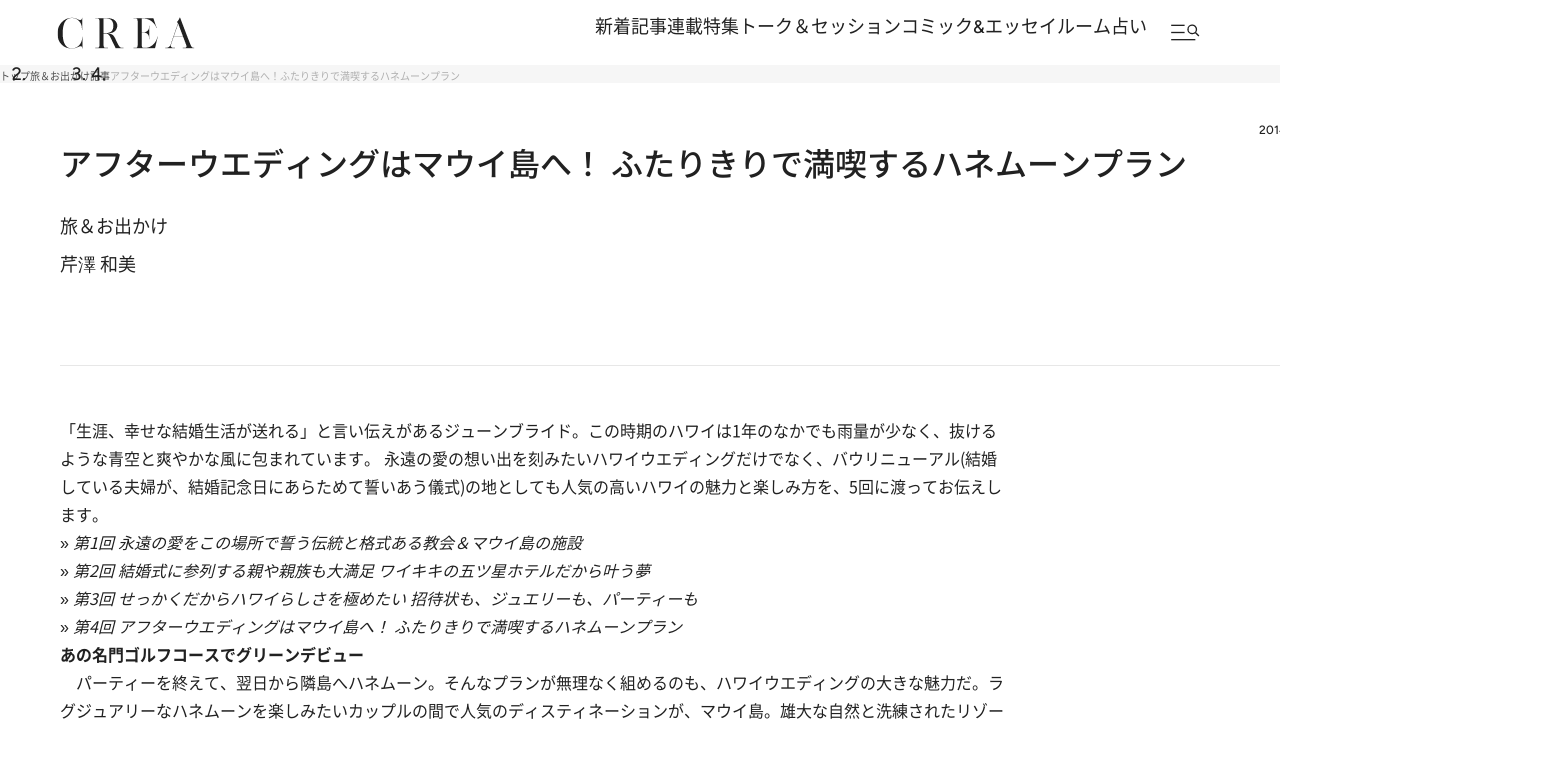

--- FILE ---
content_type: text/html; charset=utf-8
request_url: https://crea.bunshun.jp/articles/-/5363
body_size: 30863
content:


<!DOCTYPE html>
<html lang="ja" xmlns:og="http://ogp.me/ns#">

<head>
  <meta charset="UTF-8">
  <meta name="viewport" content="width=1366">

<title>アフターウエディングはマウイ島へ！ふたりきりで満喫するハネムーンプラン</title>
<meta name="description" content="「生涯、幸せな結婚生活が送れる」と言い伝えがあるジューンブライド。この時期のハワイは1年のなかでも雨量が少なく、抜けるような青空と爽やかな風に包まれています。…">
<meta property="fb:app_id" content="256346384217569" />
<meta property="og:locale" content="ja_JP" />
<meta property="og:site_name" content="CREA" />
<meta property="og:type" content="article" />
<meta property="og:url" content="https://crea.bunshun.jp/articles/-/5363" />
<meta property="og:title" content="アフターウエディングはマウイ島へ！ふたりきりで満喫するハネムーンプラン" />
<meta property="og:image" content="https://crea.ismcdn.jp/mwimgs/c/d/1200wm/img_cd0e6d0b10e5759b0e2ff33f7d854d31211878.jpg" />
<meta property="og:description" content="「生涯、幸せな結婚生活が送れる」と言い伝えがあるジューンブライド。この時期のハワイは1年のなかでも雨量が少なく、抜けるような青空と爽やかな風に包まれています。…" />
<meta property="article:publisher" content="https://www.facebook.com/CREAwebmagazine" />
<meta name="author" content="芹澤 和美">
<meta name="twitter:card" content="summary_large_image" />
<meta name="twitter:site" content="@crea_web" />
<meta name="twitter:domain" content="crea.bunshun.jp" />
<meta name="p:domain_verify" content="55658f463b8291f36ce8dd1a559b24cc"/>
<meta name="robots" content="max-image-preview:large">

<meta name="msapplication-config" content="browserconfig.xml">
<link rel="shortcut icon" href="https://crea.ismcdn.jp/common/crea/images/favicon.ico">
<link rel="icon" href="https://crea.ismcdn.jp/common/crea/images/chrome-icon.png" sizes="192x192" />
<link rel="apple-touch-icon-precomposed" href="https://crea.ismcdn.jp/common/crea/images/apple-touch-icon.png" />
<link rel="alternate" type="application/rss+xml" title="CREA 新着RSS" href="https://crea.bunshun.jp/list/feed/rss-all">

<link rel="next" href="/articles/-/5363?page=2">


  <link rel="canonical" href="https://crea.bunshun.jp/articles/-/5363">

<link rel="preload" href="https://crea.ismcdn.jp/mwimgs/c/d/-/img_cd0e6d0b10e5759b0e2ff33f7d854d31211878.jpg" as="image" imagesizes="640px" >

  <link rel="stylesheet" href="https://crea.ismcdn.jp/resources/crea/v1/css/base/reset.css?rd=202510211100">
  <link rel="stylesheet" href="https://crea.ismcdn.jp/resources/crea/v1/css/base/fonts.css?rd=202511141000">
  <link rel="stylesheet" href="https://crea.ismcdn.jp/resources/crea/v1/css/base/variables.css?rd=202512081530">
<link rel="stylesheet" href="https://crea.ismcdn.jp/resources/crea/v1/css/utilities/utility.css?rd=202510291000">
  <link rel="stylesheet" href="https://cdn.jsdelivr.net/npm/swiper@11/swiper-bundle.min.css" />

    <link rel="stylesheet" href="https://crea.ismcdn.jp/resources/crea/v1/pc/css/layout/header.css?rd=202511251730">
    <link rel="stylesheet" href="https://crea.ismcdn.jp/resources/crea/v1/pc/css/layout/footer.css?rd=202511251730">
    <link rel="stylesheet" href="https://crea.ismcdn.jp/resources/crea/v1/pc/css/components/module.css?rd=202601221300">
    <link rel="stylesheet" href="https://crea.ismcdn.jp/resources/crea/v1/pc/css/components/article-block.css?rd=202512161900">
    <link rel="stylesheet" href="https://crea.ismcdn.jp/resources/crea/v1/pc/css/layout/global.css?rd=202601061030">
    <link rel="stylesheet" href="https://crea.ismcdn.jp/resources/crea/v1/pc/css/layout/article.css?rd=202601201130">
    <link rel="stylesheet" href="https://crea.ismcdn.jp/resources/crea/v1/pc/css/layout/list.css?rd=202512241430">



    <script type="application/ld+json">
     {
      "@context": "https://schema.org",
      "@type": "BreadcrumbList",
      "itemListElement": [
        {"@type": "ListItem","position": 1,"name": "CREA WEBトップ","item": "https://crea.bunshun.jp/"},
        {"@type": "ListItem","position": 2,"name": "trip","item": "https://crea.bunshun.jp/list/genre/trip"},
        {"@type": "ListItem","position": 3,"name": "記事","item": "https://crea.bunshun.jp/category/crea-article"},
        {"@type": "ListItem","position": 4,"name": "アフターウエディングはマウイ島へ！ふたりきりで満喫するハネムーンプラン","item": "https://crea.bunshun.jp/articles/-/5363"}
        ]
     }
     </script>
     <script type="application/ld+json">
     {
        "@context": "https://schema.org",
        "@type": "Article",
        "headline": "アフターウエディングはマウイ島へ！ふたりきりで満喫するハネムーンプラン",
        "datePublished": "2014-06-06T07:00:00+09:00",
        "dateModified": "2025-04-18T16:30:36+09:00",
        "mainEntityOfPage": "https://crea.bunshun.jp/articles/-/5363",
        "url":"https://crea.bunshun.jp/",
        "name":"crea.bunshun.jp",
        "alternateName":["CREA", "CREA WEB", "クレアウェブ"],
        "image": {
          "@type" : "ImageObject",
          "url" : "https://crea.ismcdn.jp/mwimgs/c/d/-/img_cd0e6d0b10e5759b0e2ff33f7d854d31211878.jpg",
          "height" : "630",
           "width" : "1200"
        },
        "author": [{"@type":"Person","name":"芹澤 和美","url":"https://crea.bunshun.jp/list/author/5adeeb7a7765615924200000"}],
        "publisher":{
         "@type":"Organization",
         "name":"CREA WEB",
         "logo":{"@type":"ImageObject",
         "url":"https://crea.bunshun.jp/common/crea/images/CREA_logo_for_AMP.jpg",
         "width":"600",
         "height":"60"}
         }
      }
    </script>
  <!--
   * Copyright 2023 Google LLC
   *
   * Licensed under the Apache License, Version 2.0 (the "License");
   * you may not use this file except in compliance with the License.
   * You may obtain a copy of the License at
   *
   *      https://www.apache.org/licenses/LICENSE-2.0
   *
   * Unless required by applicable law or agreed to in writing, software
   * distributed under the License is distributed on an "AS IS" BASIS,
   * WITHOUT WARRANTIES OR CONDITIONS OF ANY KIND, either express or implied.
   * See the License for the specific language governing permissions and
   * limitations under the License.
   -->

  <!-- Tagsmith, v1.0.0 -->
  <script>
  (function(b,d){var e=[["test1",.05,.1],["test2",.15,.2],["test3",.25,.3],["test4",.35,.4],["test5",.45,.5],["test6",.533,.566,.599],["test7",.632,.665,.698],["test8",.732,.766,.8],["test9",.825,.85,.875,.9],["test10",.925,.95,.975,1]],g=function(){var c=parseFloat(localStorage.getItem("__tagsmith_ab_factor"));if(isNaN(c)||0>c||1<=c)c=Math.random(),localStorage.setItem("__tagsmith_ab_factor",c.toString());for(var a=0;a<e.length;a++)for(var k=e[a][0],f=1;f<e[a].length;f++)if(c<e[a][f])return k+"_"+
  (1===f?"con":"exp"+(f-1));return null}(),h={};b[d]=b[d]||{};b[d].userVariant=function(){return g};b[d].enable=function(c,a){if("all"===a)return!0;if(a.lastIndexOf("_con")+4===a.length||h[a])return!1;h[a]=c;return g===a};b[d].getLogger=function(c,a){return!1};b[d].__debug=function(){return{AB_CONF:e}};b.googletag=b.googletag||{cmd:[]};b.googletag.cmd.unshift(function(){g&&b.googletag.pubads().setTargeting("tagsmith_ab_variant",g)})})(window,"__tagsmith");
  </script>
  <!-- End Tagsmith -->
<script>
window.dataLayer = window.dataLayer || [];
window.dataLayer.push({
  'medium' : 'CREA WEB',
  'mode' : 'PC',
  'type' : 'article',
  'genre' : '旅＆お出かけ',
  'category' : '記事',
  'author' : '芹澤 和美',
  'feature' : '',
  'source' : '',
  'advertiser' : '',
  'pubMonth' : '2014/06',
  'pubDate' : '2014/06/06 07:00:00',
  'id' : '5363',
  'title' : 'アフターウエディングはマウイ島へ！ ふたりきりで満喫するハネムーンプラン',
  'article-type' : '通常記事',
  'article-ad' : 'no',
  'article-news' : 'no',
  'subgenre' : '旅＆お出かけ,買う,体験する',
  'keywords' : '',
  'article-group' : ''
});
</script>
<!-- Google Tag Manager -->
<script>(function(w,d,s,l,i){w[l]=w[l]||[];w[l].push({'gtm.start': new Date().getTime(),event:'gtm.js'});var f=d.getElementsByTagName(s)[0], j=d.createElement(s),dl=l!='dataLayer'?'&l='+l:'';j.async=true;j.src='//www.googletagmanager.com/gtm.js?id='+i+dl;f.parentNode.insertBefore(j,f);})(window,document,'script','dataLayer','GTM-5ZFBPG');</script>
<!-- End Google Tag Manager -->

<script src="https://ajax.googleapis.com/ajax/libs/jquery/3.6.0/jquery.min.js"></script>

<script type=""text/javascript"">
  window._taboola = window._taboola || [];
  _taboola.push({article:'auto'});
  !function (e, f, u, i) {
    if (!document.getElementById(i)){
      e.async = 1;
      e.src = u;
      e.id = i;
      f.parentNode.insertBefore(e, f);
    }
  }(document.createElement('script'),
  document.getElementsByTagName('script')[0],
  '//cdn.taboola.com/libtrc/creaweb/loader.js',
  'tb_loader_script');
  if(window.performance && typeof window.performance.mark == 'function')
    {window.performance.mark('tbl_ic');}
</script>
<script src="https://cdn.taboola.com/webpush/publishers/1840143/taboola-push-sdk.js"></script>

<script>
if(!location.hostname.match(/proxypy.org|printwhatyoulike.com|guidesites.appspot.com/)){
  var script = document.createElement("script");
  script.async = 1;
  script.src = "https://securepubads.g.doubleclick.net/tag/js/gpt.js";
  document.head.appendChild(script);
}
</script>

<script type="application/javascript" src="//anymind360.com/js/1650/ats.js"></script>

<script async src="https://pagead2.googlesyndication.com/pagead/js/adsbygoogle.js?client=ca-pub-6242898103865846" crossorigin="anonymous"></script>

<script>
  var googletag = googletag || {};
  googletag.cmd = googletag.cmd || [];
</script>

<script>
  googletag.cmd.push(function() {
    googletag.defineSlot('/58502704/crea/pc_header', [[970, 250], [728, 90], 'fluid', [1, 1], [970, 90]], 'div-gpt-ad-1594017200307-0').addService(googletag.pubads()).setCollapseEmptyDiv(true,true);
    googletag.defineSlot('/58502704/crea/pc_right_1st', [[1, 1], [300, 600], 'fluid', [300, 250]], 'div-gpt-ad-1594017373917-0').addService(googletag.pubads());
    googletag.defineSlot('/58502704/crea/pc_article_inarticle', [[1, 1], [300, 250], 'fluid', [728, 90], [480, 270], [640, 360]], 'div-gpt-ad-1594017956903-0').addService(googletag.pubads()).setCollapseEmptyDiv(true,true);
    googletag.defineSlot('/58502704/crea/pc_underarticle', [[728, 90], [1, 1], 'fluid'], 'div-gpt-ad-1594017740196-0').addService(googletag.pubads());

    googletag.pubads().enableSingleRequest();
    googletag.pubads().collapseEmptyDivs();
    if (!googletag.pubads().isInitialLoadDisabled()) {
      googletag.pubads().disableInitialLoad();
    }

    googletag.enableServices();
  });
</script>


<script>
  googletag.cmd.push(function() {
    var path_value = location.pathname.substr(0,40),target_value = "null";
    var host_value = location.hostname;
    if (document.referrer) {
      var ref_array=new Array();
      ref_array=document.referrer.split("/");
      target_value = ref_array[2];
    }

    googletag.pubads().setTargeting("reftarget",target_value)
        .setTargeting("pathtarget",path_value)
        .setTargeting("hostname",host_value)
        .setTargeting("mode","PC")
        .setTargeting("type","article")
        .setTargeting("genre","旅＆お出かけ")
        .setTargeting("category","記事")
        .setTargeting("author","芹澤 和美")
        .setTargeting("feature","")
        .setTargeting("source","")
        .setTargeting("advertiser","")
        .setTargeting("pubMonth","2014/06")
        .setTargeting("pubDate","2014/06/06 07:00:00")
        .setTargeting("article-id","5363")
        .setTargeting("article-title","アフターウエディングはマウイ島へ！ ふたりきりで満喫するハネムーンプラン")
        .setTargeting("article-type","通常記事")
        .setTargeting("article-ad","no")
        .setTargeting("article-news","no")
        .setTargeting("subgenre","旅＆お出かけ,買う,体験する")
        .setTargeting("keywords","")
        .setTargeting("article-group","");
  });
</script>

<script type="text/javascript" src="/op/analytics.js?domain=bunshun.jp"></script>
<script>
  googletag.cmd.push(function() {
    googletag.pubads().setPublisherProvidedId(('; ' + document.cookie).split('; ' + 'ismuc' + '=').pop().split(';').shift());
  });
</script>

</head>
  <body id="temp-article-normal">
<!-- Google Tag Manager (noscript) -->
<noscript><iframe src="https://www.googletagmanager.com/ns.html?id=GTM-5ZFBPG" height="0" width="0" style="display:none;visibility:hidden"></iframe></noscript>
<!-- End Google Tag Manager (noscript) -->

    <!-- #wrapper -->
    <div id="wrapper">

      <!-- #header -->
<header id="header" class="header">

  <div class="header__fixed">
    <div class="header__fixed-inner">
      <a class="header__logo" href="/">
        <img src="https://crea.ismcdn.jp/common/crea/images/v1/logo/crea.svg" alt="CREA" width="140" height="32">
      </a>

      <nav class="header__nav">
        <ul class="header__nav-links">
          <li><a href="/list/latest">新着記事</a></li>
          <li><a href="/list/column">連載</a></li>
          <li><a href="/list/matome">特集</a></li>
          <li><a href="/list/talk-session">トーク＆セッション</a></li>
          <li><a href="/list/comic-essay">コミック&エッセイルーム</a></li>
          <li><a href="/list/genre/fortune">占い</a></li>
        </ul>

        <button type="button" class="header__nav-search js-header-menu-open js-header-fixed" aria-label="メニューを開く">
          <img class="header__menu-icon" src="https://crea.ismcdn.jp/common/crea/images/v1/icon/header_menu_search.svg" alt="" width="31" height="17">
        </button>
      </nav>
    </div>
  </div>

<div id="header-menu" class="header__menu js-header-menu">
  <div class="header__menu-content js-header-menu-content">
    <div class="header__menu-content-inner">

      <div class="header__menu-head">
        <div class="header__menu-logo"><img src="https://crea.ismcdn.jp/common/crea/images/v1/logo/crea.svg" alt="CREA" width="229" height="53">
        </div>

        <button
          class="header__menu-close js-header-menu-close"
          type="button"
          aria-label="メニューを閉じる"
        ></button>
      </div><!-- .header__menu-head -->

      <div class="header__menu-navs">
        <div class="header__menu-nav">
          <div class="header__menu-nav-item">
            <p class="header__menu-nav-heading">新着記事</p>

            <ul class="header__menu-nav-links">
              <li><a href="/list/latest">すべての新着記事</a></li>
              <li><a href="/list/latest/gift">贈りもの</a></li>
              <li><a href="/list/latest/trip">旅＆お出かけ</a></li>
              <li><a href="/list/latest/gourmet">グルメ</a></li>
              <li><a href="/list/latest/culture">カルチャー</a></li>
              <li><a href="/list/latest/lifestyle">ライフスタイル</a></li>
              <li><a href="/list/latest/beauty">ビューティ＆ヘルス</a></li>
              <li><a href="/list/latest/fashion">ファッション</a></li>
            </ul>
        
            <ul class="header__menu-nav-links header__menu-nav-links--other">
              <li><a href="/list/ranking">ランキング</a></li>
              <li><a href="/list/monthly">アーカイブ</a></li>
              <li><a href="/list/crea-feature">フィーチャー</a></li>
              <li><a href="/list/creas-choice">CREA'S CHOICE</a></li>
              <li><a href="/ud/pressrelease">TOPICS</a></li>
              <li><a href="/list/information">CREAからのお知らせ</a></li>
            </ul>
          </div>
          <div class="header__menu-nav-item">
            <p class="header__menu-nav-heading">連載</p>

            <ul class="header__menu-nav-links">
              <li><a href="/list/column">連載TOP</a></li>
              <li><a href="/list/taiwan-burabura">台湾ぶらぶら食べ歩き</a></li>
              <li><a href="/list/taiwan-souvenir">片倉真理のときめく台湾土産</a></li>
              <li><a href="/list/risa-shopping">ハワイ賢者 リサのお気に入りリスト</a></li>
              <li><a href="/list/maya-hawaii">工藤まやのおもてなしハワイ</a></li>
              <li><a href="/list/hotel-news-crea">至福のホテル最新ニュース</a></li>
              <li><a href="/list/sodayoko">そおだよおこの関西おいしい、おやつ紀行</a></li>
              <li><a href="/list/medicinal-cooking-recipe">さとうあいの薬膳レシピ</a></li>
              <li><a href="/list/tableware">うつわのある暮らし</a></li>
              <li><a href="/list/editors-best">ビューティいいもの集め EDITORS' BEST</a></li>
              <li><a href="/list/petit-price">大人がうっとり♡ 優秀プチプラコスメ</a></li>
              <li><a href="/list/beauty-rescue">増本紀子のビューティレスキュー</a></li>
            </ul>
        
          </div>
          <div class="header__menu-nav-item">
            <p class="header__menu-nav-heading">特集</p>

            <ul class="header__menu-nav-links">
              <li><a href="/list/matome">特集TOP</a></li>
              <li><a href="/list/matome/crea2026winter-gift">CREA 2026年冬号 <br />
贈りものバイブル</a></li>
              <li><a href="/list/matome/crea2025autumn-sexuality">CREA 2025年秋号 <br />
誰にも聞けない、からだと性の話。</a></li>
              <li><a href="/list/matome/crea2025summer-life">CREA 2025年夏号 <br />
1冊まるごと人生相談</a></li>
              <li><a href="/list/matome/crea2025spring-korea">CREA 2025年春号 <br />
韓国のすべてが知りたくて。</a></li>
              <li><a href="/list/matome/crea2025winter-gift">CREA 2025年冬号 <br />
贈りものバイブル</a></li>
              <li><a href="/list/matome/crea2024autumn-onsen">CREA 2024年秋号 <br />
楽しいひとり温泉。</a></li>
              <li><a href="/list/matome/crea2024summer-cat">CREA 2024年夏号 <br />
猫のいる毎日は。</a></li>
              <li><a href="/list/matome/crea2024spring-taiwan">CREA 2024年春号 <br />
行かなくちゃ、台湾</a></li>
              <li><a href="/list/matome/crea2024winter-gift">CREA 2024年冬号 <br />
贈りものバイブル</a></li>
              <li><a href="/list/matome/crea2023autumn-kyoto">CREA 2023年秋号 <br />
偏愛の京都</a></li>
            </ul>
        
          </div>
          <div class="header__menu-nav-item">
            <p class="header__menu-nav-heading">トーク＆セッション</p>

            <ul class="header__menu-nav-links">
              <li><a href="/list/talk-session">トーク&セッションTOP</a></li>
              <li><a href="/list/kininaru-favorite">気になる人のあの本、あの曲、あの味</a></li>
              <li><a href="/list/202506_asano-chikada">浅野順子×近田春夫対談</a></li>
              <li><a href="/list/202307_matsumoto-takashi">松本隆と歩くぼくの風街</a></li>
              <li><a href="/list/matome/crea2025summer-overthesun">OVER THE SUNのお悩み相談室</a></li>
            </ul>
        
          </div>
          <div class="header__menu-nav-item">
            <p class="header__menu-nav-heading">コミック＆エッセイルーム</p>

            <ul class="header__menu-nav-links">
              <li><a href="/list/comic-essay">コミック＆エッセイルームTOP</a></li>
              <li><a href="/list/awa-ito-essay">伊藤亜和「魔女になりたい」</a></li>
              <li><a href="/list/diaries-essay">読み切りエッセイ「DIARIES」</a></li>
              <li><a href="/list/tobidase-tsudui">とびだせ！つづ井さん</a></li>
              <li><a href="/list/junishi-asobi">十二支のあそび帖</a></li>
              <li><a href="/list/talk-time-essay">インタビュー「TALK TIME」</a></li>
              <li><a href="/list/chihaya-akane-essay">あまくて、にがい、ばくばく</a></li>
              <li><a href="/list/skirt-sawabe-essay">スカート澤部渡のカルチャーエッセイ アンダーカレントを訪ねて</a></li>
              <li><a href="/list/yururi-hitoritabi">ゆるり より道ひとり旅</a></li>
            </ul>
        
          </div>
          <div class="header__menu-nav-item">
            <p class="header__menu-nav-heading">占い</p>

            <ul class="header__menu-nav-links">
              <li><a href="/list/genre/fortune">占いTOP</a></li>
              <li><a href="/list/fortune-stars">岡本翔子の星占い</a></li>
              <li><a href="/list/horoscope">流光七奈の12星座占い</a></li>
              <li><a href="/list/fortune-week">ANNA.の今週の12星座占い</a></li>
              <li><a href="/list/fortune-taiwan">台湾発 神鳥さん占い</a></li>
              <li><a href="/list/fortune-sanmeigaku">東京ケイ子の算命学</a></li>
              <li><a href="/list/mooncalendar">日めくりムーンカレンダー</a></li>
              <li><a href="/list/feature/crea202009-moonbook2021">満月・新月の日にするべきこと</a></li>
            </ul>
        
          </div>

          <div class="header__menu-nav-side">
            <div class="header__menu-nav-item">
              <p class="header__menu-nav-heading">雑誌・書籍</p>
            
              <ul class="header__menu-nav-links">
                <li><a href="/list/crea-magazines">最新号・バックナンバー</a></li>
                <li><a href="/list/crea-books">CREA BOOK 【PR】</a></li>
              </ul>
            </div>
            <div class="header__menu-nav-item">
              <p class="header__menu-nav-heading">著者・ピープル</p>
            
              <ul class="header__menu-nav-links">
                <li><a href="/list/people">ピープル</a></li>
                <li><a href="/list/author/">著者</a></li>
              </ul>
            </div>
            <div class="header__menu-nav-item">
              <p class="header__menu-nav-heading">CREA アンバサダー</p>
            
              <ul class="header__menu-nav-links">
                <li><a href="/list/crea-ambassador/members">メンバープロフィール</a></li>
                <li><a href="/list/matome/ambassador">活動一覧</a></li>
              </ul>
            </div>
          </div><!-- .header__menu-nav-side -->
        </div>
      </div><!-- .header__menu-navs -->

      <div class="header__menu-side">
        <form class="header__menu-form" action="/list/search" method="get" target="_top">
          <input class="header__menu-input" type="text" name="fulltext" placeholder="検索キーワードを入力">
          <input class="header__menu-submit" type="submit">
        </form><!-- .header__menu-form -->

        <div class="header__menu-latest-issue">
          <div class="header__menu-latest-inner">
            <div class="header__menu-latest-media">
              <p class="header__menu-latest-heading">CREA 最新号</p>

              <a href="https://crea.bunshun.jp/articles/-/56159" class="header__menu-latest-link">
                <img src="https://crea.ismcdn.jp/mwimgs/a/2/-/img_a2cb84a77f0c99b3e93248128a125f7b768205.jpg" alt="" width="1000" height="1280" loading="lazy">
              </a>

              <p class="header__menu-latest-text"><span>CREA 2026年冬号</span>贈りものバイブル</p>
            </div>

            <div class="header__menu-latest-sub-link">
              <a href="/list/crea-magazines">最新号・バックナンバー</a>
            </div>
          </div>
        </div><!-- .header__menu-latest-issue -->

        <ul class="header__menu-spacial-link">
          <li>
            <a href="/list/creaweb-traveller">
              <img src="https://crea.ismcdn.jp/common/crea/images/v1_1/icon/ico_header_traveler.svg" alt="CREA Traveller" width="94" height="37">
            </a>
          </li>
          <li>
            <a href="/feature/crea-47prefectures">
              <img src="https://crea.ismcdn.jp/common/crea/images/v1_1/icon/ico_header_47portal.svg" alt="47 Portal" width="35" height="37">
            </a>
          </li>
          <li class="header__menu-spacial-list--full">
            <a href="/list/comic-essay">
              <img src="https://crea.ismcdn.jp/common/crea/images/v1_1/icon/ico_header_comic.png" alt="コミック&エッセイルーム" width="209" height="60">
            </a>
          </li>
        </ul><!-- .header__special-link -->

        <div class="header__menu-sns">
          <p class="header__menu-sns-heading">follow us</p>

          <ul class="header__menu-sns-list">
            <li class="header__menu-sns-item">
              <a href="https://x.com/crea_web">
                <img
                  src="https://crea.ismcdn.jp/common/crea/images/v1/icon//x_black.svg"
                  alt="x"
                  width="22px"
                  height="24px"
                  style="--width: 22px; --height: 24px;"
                  loading="lazy"
                >
              </a>
            </li>
            <li class="header__menu-sns-item">
              <a href="https://www.instagram.com/crea_magazine/">
                <img
                  src="https://crea.ismcdn.jp/common/crea/images/v1/icon//instagram_black.svg"
                  alt="instagram"
                  width="24px"
                  height="24px"
                  style="--width: 24px; --height: 24px;"
                  loading="lazy"
                >
              </a>
            </li>
            <li class="header__menu-sns-item">
              <a href="https://www.threads.com/@crea_magazine">
                <img
                  src="https://crea.ismcdn.jp/common/crea/images/v1/icon//threads_black.svg"
                  alt="Threads"
                  width="21px"
                  height="24px"
                  style="--width: 21px; --height: 24px;"
                  loading="lazy"
                >
              </a>
            </li>
            <li class="header__menu-sns-item">
              <a href="https://www.facebook.com/CREAwebmagazine">
                <img
                  src="https://crea.ismcdn.jp/common/crea/images/v1/icon//facebook_black.svg"
                  alt="Facebook"
                  width="24px"
                  height="23px"
                  style="--width: 24px; --height: 23px;"
                  loading="lazy"
                >
              </a>
            </li>
            <li class="header__menu-sns-item">
              <a href="https://line.me/R/ti/p/@oa-creatopics?from=page&openQrModal=true&searchId=oa-creatopics">
                <img
                  src="https://crea.ismcdn.jp/common/crea/images/v1/icon//line_black.svg"
                  alt="LINE"
                  width="24px"
                  height="23px"
                  style="--width: 24px; --height: 23px;"
                  loading="lazy"
                >
              </a>
            </li>
            <li class="header__menu-sns-item">
              <a href="https://www.youtube.com/channel/UCffZGrWOgS2w0sdx0kaELzA">
                <img
                  src="https://crea.ismcdn.jp/common/crea/images/v1/icon//youtube_black.svg"
                  alt="YouTube"
                  width="24px"
                  height="17px"
                  style="--width: 24px; --height: 17px;"
                  loading="lazy"
                >
              </a>
            </li>
            <li class="header__menu-sns-item">
              <a href="https://jp.pinterest.com/crea_web/">
                <img
                  src="https://crea.ismcdn.jp/common/crea/images/v1/icon//pinterest_black.svg"
                  alt="Pinterest"
                  width="24px"
                  height="24px"
                  style="--width: 24px; --height: 24px;"
                  loading="lazy"
                >
              </a>
            </li>
          </ul>
        </div><!-- .header__menu-sns -->

      </div><!-- .header__menu-side -->
    </div><!-- .header__menu-content-inner -->

    <div class="header__menu-mailmag">
      <div class="header__menu-mailmag-inner">
        <p class="header__menu-mailmag-title">CREA MAIL MAGAZINE</p>

        <p class="header__menu-mailmag-text">CREAメールマガジンでは、編集部選りすぐりの読者プレゼントやアンケートの募集、最新号の特集など、お得な情報をお届けします。</p>

        <a href="https://form.bunshun.jp/webapp/form/11761_jkr_126/index.do" class="header__menu-mailmag-link" target="_blank">メールマガジン登録</a>

        <a href="/list/present" class="header__menu-mailmag-special-link">プレゼント一覧</a>
      </div>
    </div><!-- .header__menu-mailmag -->

  </div><!-- .header__menu-content -->
</div>
</header>


<nav class="breadcrumbs-list-outer">
  <ol class="breadcrumbs-list flex" itemscope itemtype="https://schema.org/BreadcrumbList">
    <li itemprop="itemListElement" itemscope itemtype="https://schema.org/ListItem">
      <a itemprop="item" href="/"><span itemprop="name">トップ</span></a>
      <meta itemprop="position" content="1">
    </li>
    <li itemprop="itemListElement" itemscope itemtype="https://schema.org/ListItem">
      <a itemprop="item" href="/list//genre/trip"><span itemprop="name">旅＆お出かけ</span></a>
      <meta itemprop="position" content="2">
    </li>
    <li itemprop="itemListElement" itemscope itemtype="https://schema.org/ListItem">
      <a itemprop="item" href="/category/crea-article"><span itemprop="name">記事</span></a>
      <meta itemprop="position" content="3">
    </li>
    <li itemprop="itemListElement" itemscope itemtype="https://schema.org/ListItem">
      <span itemprop="name">アフターウエディングはマウイ島へ！ふたりきりで満喫するハネムーンプラン</span>
      <meta itemprop="position" content="4">
    </li>
  </ol>
</nav>
      <!-- /#header -->

<div style="text-align:center">
<!-- /58502704/crea/pc_header -->
<div style="text-align:center" id='div-gpt-ad-1594017200307-0'>
  <script>
    googletag.cmd.push(function() { googletag.display('div-gpt-ad-1594017200307-0'); });
  </script>
</div>
</div>

      <!-- #content -->
      <main class="content content--article">

        <div class="content__inner">
<div class="article-head google-anno-skip"><!-- #################### Promoted表記がある場合はクラス「promoted」を付与 #################### -->

  <div class="article-head__top">

    <p class="article-head__date">2014.6.6</p>
  </div>

  <h1 class="article-head__title">アフターウエディングはマウイ島へ！ ふたりきりで満喫するハネムーンプラン</h1>


  

  <div class="article-head__labels">
    <div class="article-head__genres">
        <a href="/list/latest/trip">旅＆お出かけ</a>
    </div>

  </div>

  <div class="article-head__author">
    <span class="author"> <span class="icon-author" style="background-image:url(https://crea.ismcdn.jp/mwimgs/c/b/120/img_cb89404a0a42945994af2e70ec8873c373756.jpg);"></span> <a class="abClick ga_tracking" data-track-category="Article AuthorClick" data-track-action="click" href="/list/author/5adeeb7a7765615924200000">芹澤 和美</a> </span>
    <!-- <div class="article-list__icon-list">
      
    </div> -->
  </div>



  <div class="article-head__fortune">

  </div>

</div>        </div>

        <div class="content__col">
          <div class="content__left">
              <article class="article-body ">
                <div class="direct-access-info" style="display: none;">
                  <a href="https://crea.bunshun.jp/articles/-/5363?page=1" class="direct-access-info__link">
                    この記事を1ページ目から読む（1/3ページ目）
                  </a>
                </div>

                    <div class="spr-bottom first-child">
<p>「生涯、幸せな結婚生活が送れる」と言い伝えがあるジューンブライド。この時期のハワイは1年のなかでも雨量が少なく、抜けるような青空と爽やかな風に包まれています。 永遠の愛の想い出を刻みたいハワイウエディングだけでなく、バウリニューアル(結婚している夫婦が、結婚記念日にあらためて誓いあう儀式)の地としても人気の高いハワイの魅力と楽しみ方を、5回に渡ってお伝えします。</p>

<p>» <a href="/articles/-/5359"><em>第1回 永遠の愛をこの場所で誓う伝統と格式ある教会＆マウイ島の施設</em></a><br>
» <a href="/articles/-/5360"><em>第2回 結婚式に参列する親や親族も大満足 ワイキキの五ツ星ホテルだから叶う夢</em></a><br>
» <a href="/articles/-/5361"><em>第3回 せっかくだからハワイらしさを極めたい 招待状も、ジュエリーも、パーティーも</em></a><br>
» <a href="/articles/-/5362"><em>第4回 アフターウエディングはマウイ島へ！ ふたりきりで満喫するハネムーンプラン</em></a></p>
</div>

<h2>あの名門ゴルフコースでグリーンデビュー</h2>

<p> パーティーを終えて、翌日から隣島へハネムーン。そんなプランが無理なく組めるのも、ハワイウエディングの大きな魅力だ。ラグジュアリーなハネムーンを楽しみたいカップルの間で人気のディスティネーションが、マウイ島。雄大な自然と洗練されたリゾートを同時に楽しめる。</p>

<p> マウイ島で人気のアクティビティーといえば、リゾートで楽しむゴルフ。島には、地形を生かしたゴルフ場が点在している。そのひとつが、「カパルア・ゴルフ・クラブ」。PGAツアー「ヒュンダイ・トーナメント・オブ・チャンピオンズ」の会場となるコースがあることでも知られている名ゴルフ場だ。</p>

<div class="central">
<div class="figure-center" style="width:586px;">
<img alt="" src="https://crea.ismcdn.jp/mwimgs/5/8/-/img_5890c371d7ce7289000265bb7f55d3fd73936.jpg" width="586" height="430"><span>青い海と空。開放的なコースを歩けば、ゴルフ好きになるかもしれない?!</span>
</div>
</div>

<p> そんな名門でゴルフデビューするのも、マウイなら夢じゃない。このゴルフ場内にある「カパルア・ゴルフ・アカデミー」は、ビギナー向けの体験コースから、スキルアップしたい人向けの集中コースまで、レベルにあったレッスンを開催。体験コースには、マンツーマン指導のプライベートレッスンのほか、4人以下で編成されるグループレッスンがある。</p>

<p> 指導してくれるのは、PGAプロのコーチ陣。パターの持ち方や姿勢など、「基本のき」の部分から丁寧に教えてくれる。英語が得意でなくても、ゴルフ用語を知らなくても、身振り手振りのレッスンは、むしろ超初心者には言葉よりわかりやすく、理解できる。「頭で考えない。風の音を聞いて！」。そんなハートフルな指導もユニークで、退屈しない。</p>

<div class="central">
<div class="figure-center" style="width:586px;">
<img alt="" src="https://crea.ismcdn.jp/mwimgs/f/6/-/img_f655cd09cfb7d68f17a9ae8ccace9b0797888.jpg" width="586" height="388"><span>熱く、そして優しく指導してくれるコーチ。言葉の心配はいらない。ときには紙に絵を書いて、わかりやすく説明してくれる。</span>
</div>
</div>

<p> レッスン後は、いくつかのホールを回って、学んだ成果を試すこともできる。ゴルフ好きが憧れるカパルアのグリーン。ここに足を踏み入れ、プレーを体験したことは、一生の旅の記念になりそう。「ゴルフなんておじさんのスポーツでしょ？」と思っている女性にも、この開放的なグリーンを、ぜひ体験してほしい。</p>

<div class="box-shop">
<p><strong>Kapalua Golf Academy (カパルア・ゴルフ・アカデミー)</strong><br>
所在地 1000 Office Rd, Lahaina, HI<br>
電話番号 +1-808-527-2582<br>
URL <a href="http://kapalua.com/" target="_blank"><em>http://kapalua.com/</em></a></p>
</div>














<div class="article-nextprev">
  <a href="?page=2" class="article-nextprev__link">
    <span class="article-nextprev__label">次のページ</span>
    <span class="article-nextprev__heading"><span>マウイの本当の楽しみは山にある</span></span>
  </a>
</div>

<div class="module-pagination">
  <ul>
       <li class="active"><a href="/articles/-/5363">1</a></li>
    <li><a href="/articles/-/5363?page=2">2</a></li>
    <li><a href="/articles/-/5363?page=3">3</a></li>
  </ul>
</div>



<div class="link-button author"><a href="/list/author/5adeeb7a7765615924200000">芹澤 和美の記事一覧</a></div>


<div class="article-info">
  <dl class="article-info__list">
    <div>
      <dt>date</dt>
      <dd><time datetime="2014-06-06T07:00:00+09:00">2014.06.06</time></dd>
    </div>

    <div>
      <dt>writer</dt>
      <dd><span class="author"> <span class="icon-author" style="background-image:url(https://crea.ismcdn.jp/mwimgs/c/b/120/img_cb89404a0a42945994af2e70ec8873c373756.jpg);"></span> <a class="abClick ga_tracking" data-track-category="Article AuthorClick" data-track-action="click" href="/list/author/5adeeb7a7765615924200000">芹澤 和美</a> </span></dd>
    </div>

    <div>
      <dt>staff</dt>
      <dd>文＝芹澤和美</dd>
    </div>

    <div>
      <dt>category</dt>
      <dd>
        <ul class="article-info__category">
          <li><a href="/list/latest/trip">旅＆お出かけ</a></li>
        </ul>
      </dd>
    </div>


  </dl>
</div><!-- /.article-info -->
<div class="module-sns-share">
  <p class="module-sns-share__title">Share</p>

  <ul class="module-sns-share__list">
    <li class="module-sns-share__item twitter">
      <a class="module-sns-share__link" href="https://twitter.com/intent/tweet?url=https://crea.bunshun.jp/articles/-/5363&amp;text=%E3%82%A2%E3%83%95%E3%82%BF%E3%83%BC%E3%82%A6%E3%82%A8%E3%83%87%E3%82%A3%E3%83%B3%E3%82%B0%E3%81%AF%E3%83%9E%E3%82%A6%E3%82%A4%E5%B3%B6%E3%81%B8%EF%BC%81%E3%81%B5%E3%81%9F%E3%82%8A%E3%81%8D%E3%82%8A%E3%81%A7%E6%BA%80%E5%96%AB%E3%81%99%E3%82%8B%E3%83%8F%E3%83%8D%E3%83%A0%E3%83%BC%E3%83%B3%E3%83%97%E3%83%A9%E3%83%B3&amp;via=crea_web" target="_blank" rel="noopener">
        <img
          class="module-sns-share__image"
          src="https://crea.ismcdn.jp/common/crea/images/v1_1/icon/ico_x.svg"
          alt="X"
          width="19"
          height="17"
          loading="lazy"
          style="--width: 19px; --height: 17px;"
        >
      </a>
    </li>
    <li class="module-sns-share__item facebook">
      <a class="module-sns-share__link" href="https://www.facebook.com/sharer/sharer.php?u=https://crea.bunshun.jp/articles/-/5363" target="_blank" rel="noopener">
        <img
          class="module-sns-share__image"
          src="https://crea.ismcdn.jp/common/crea/images/v1_1/icon/ico_facebook.svg"
          alt="facebook"
          width="21"
          height="21"
          loading="lazy"
          style="--width: 21px; --height: 21px;"
        >
      </a>
    </li>
    <li class="module-sns-share__item hatena">
      <a class="module-sns-share__link" href="https://b.hatena.ne.jp/entry/https://crea.bunshun.jp/articles/-/5363" target="_blank" rel="noopener">
        <img
          class="module-sns-share__image"
          src="https://crea.ismcdn.jp/common/crea/images/v1_1/icon/ico_b.svg"
          alt="hatena"
          width="21"
          height="21"
          loading="lazy"
          style="--width: 21px; --height: 21px;"
        >
      </a>
    </li>
    <li class="module-sns-share__item pinterest">
      <a class="module-sns-share__link" href="https://jp.pinterest.com/pin/create/button/?url=https://crea.bunshun.jp/articles/-/5363" target="_blank" rel="noopener" data-pin-do="buttonBookmark" data-pin-tall="true" data-pin-round="true" data-pin-save="false" data-pin-custom="true">
        <img
          class="module-sns-share__image"
          src="https://crea.ismcdn.jp/common/crea/images/v1_1/icon/ico_pinterest.svg"
          alt="pinterest"
          width="21"
          height="21"
          loading="lazy"
          style="--width: 21px; --height: 21px;"
        >
      </a>
    </li>
    <li class="module-sns-share__item line">
      <a class="module-sns-share__link" href="https://page.line.me/?accountId=crea" target="_blank" rel="noopener">
        <img
          class="module-sns-share__image"
          src="https://crea.ismcdn.jp/common/crea/images/v1_1/icon/ico_line.svg"
          alt="LINE"
          width="21"
          height="20"
          loading="lazy"
          style="--width: 21px; --height: 20px;"
        >
      </a>
    </li>
    <li class="module-sns-share__item note">
      <a class="module-sns-share__link" href="https://note.com/intent/post?url=https://crea.bunshun.jp/articles/-/5363&hashtags=CREAWEB" target="_blank" rel="noopener">
        <img
          class="module-sns-share__image"
          src="https://crea.ismcdn.jp/common/crea/images/v1_1/icon/ico_note_2.svg"
          alt="note"
          width="15"
          height="15"
          loading="lazy"
          style="--width: 15px; --height: 15px;"
        >
      </a>
    </li>

  <li class="module-sns-share__item copy">
    <a class="module-sns-share__link" id="copy-btn" data-clipboard-text="アフターウエディングはマウイ島へ！ふたりきりで満喫するハネムーンプラン https://crea.bunshun.jp/articles/-/5363" href="javascript:void(0)">
      <img
        class="module-sns-share__image"
        src="https://crea.ismcdn.jp/common/crea/images/v1_1/icon/ico_copy.svg"
        alt="copy"
        width="19"
        height="19"
        loading="lazy"
        style="--width: 19px; --height: 19px;"
      >
    </a><span id="copy-result"></span>
  </li>
  </ul>
</div>
<script>
$(function(){
  const clipboard = new Clipboard('#copy-btn');
  clipboard.on('success', function(e) {
    //コピー成功時
    $("#copy-result").text('ページタイトルとURLがコピーされました。').fadeIn();
    setTimeout(function(){$("#copy-result").fadeOut();},3000);
  });
  clipboard.on('error', function(e) {
    //エラー時
    $("#copy-result").text('コピー機能に対応していません').fadeIn();
    setTimeout(function(){$("#copy-result").fadeOut();},3000);
  });
})
</script>






              </article>

          </div><!-- /content__left -->
          <div class="content__right">

<aside class="content__aside">
  <div class="content__aside-inner">
    <div class="content__aside-top">

<div class="ad-banner -pc_right_1st">
<!-- /58502704/crea/pc_right_1st -->
<div id='div-gpt-ad-1594017373917-0'>
  <script>
    googletag.cmd.push(function() { googletag.display('div-gpt-ad-1594017373917-0'); });
  </script>
</div>
</div>


<section class="member-and-present --side">
  <div class="member-and-present__inner">
    <div class="member-and-present__item">
      <div class="headline-wrap">
        <div class="headline-sub">
          <h2>FOR CREA WEB MEMBERS<span>会員限定プレゼント</span></h2>
        </div>
        <p class="member-and-present__text">「CREA WEB MEMBER」に登録すると、会員限定のスペシャルなプレゼントへの応募、最新の情報が届くメールマガジンの受信など、数々のオリジナル特典を享受することができます。現在、新規メンバーを募集中ですので、この機会に、ぜひご登録ください。</p>
        <a class="member-and-present__btn" href="https://form.bunshun.jp/webapp/form/11761_jkr_120/index.do" target="_blank">新規メンバー登録</a>
      </div>
    </div>
    <div class="member-and-present__item">
        <div class="article-list article-list--3column">
            <div class="article-list__item">
              <article class="article article--bg">
                <a class="article__link" href="/articles/-/57082">
                 <div class="article__box lazyload" data-bg="https://crea.ismcdn.jp/mwimgs/f/8/460wm/img_f85a52bbb7847848e1d2f0c2c7ac9e9530387.jpg">
                    
                    <div class="article__content">
                      <h3 class="article__title article__title--truncate">貝印のパイブレンダ―を3名様にプレゼント</h3>
                      <div class="member-present">
  <span class="member">MEMBER</span>

</div>

                    </div>
                  </div>
                </a>
              </article>
           </div>
            <div class="article-list__item">
              <article class="article article--bg">
                <a class="article__link" href="/articles/-/56981">
                 <div class="article__box lazyload" data-bg="https://crea.ismcdn.jp/mwimgs/0/3/460wm/img_036543830d0c5c4d631f14980b53ac2977869.jpg">
                    
                    <div class="article__content">
                      <h3 class="article__title article__title--truncate">シャボン玉石けんから「シャボン玉 素肌化粧水 30回分」を2名様にプレゼント</h3>
                      <div class="member-present">
  <span class="member">MEMBER</span>

</div>

                    </div>
                  </div>
                </a>
              </article>
           </div>
            <div class="article-list__item">
              <article class="article article--bg">
                <a class="article__link" href="/articles/-/56833">
                 <div class="article__box lazyload" data-bg="https://crea.ismcdn.jp/mwimgs/a/e/460wm/img_ae57e1564e9a7657a1081e5a6c863ec689227.jpg">
                    
                    <div class="article__content">
                      <h3 class="article__title article__title--truncate">山田養蜂場の「RJメルティクリームシートマスク」を3名様にプレゼント</h3>
                      <div class="member-present">
  <span class="member">MEMBER</span>

</div>

                    </div>
                  </div>
                </a>
              </article>
           </div>
        </div>
    </div>
    <div class="member-and-present__link"><a href="/list/present">プレゼント一覧</a></div>
  </div>
</section>
  <div class="ad-banner -pc_right_2nd">
   
  </div>

    </div>

    <div class="sticky-space"></div>
  </div>

</aside>
          </div><!-- /content__right -->
        </div><!-- /content__col -->

        <div class="content__inner">
<div class="ad-banner -pc_underarticle">
 <!-- /58502704/crea/pc_underarticle -->
<div id='div-gpt-ad-1594017740196-0'>
  <script>
    googletag.cmd.push(function() { googletag.display('div-gpt-ad-1594017740196-0'); });
  </script>
</div>
</div>
        </div>



  <section class="module-related">
  <div class="module-related__inner">
    <div class="headline">
      <h2>RELATED POSTS<span>関連記事</span></h2>
    </div>
    <div class="article-list article-list--2column">
      <div class="article-list__item">
        <article class="article article--maskbg-2column">
          <a class="article__link ga_tracking" data-track-category="Article RelatedPostsClick" data-track-action="click" href="/articles/-/3136">
           <div class="article__box lazyload" data-bg="https://crea.ismcdn.jp/mwimgs/7/3/448w/img_73c82a4f8076616d91758edfd4f08354279868.jpg">
              <div class="article__imgwrap">
                <div class="article-list__img lazyload" data-bg="https://crea.ismcdn.jp/mwimgs/7/3/448w/img_73c82a4f8076616d91758edfd4f08354279868.jpg"></div>
                <div class="article__time"><time datetime="2013-08-10T07:00:00+09:00">2013.8.10</time></div>
              </div>
              <div class="article__content">
                <h3 class="article__title article__title--truncate-3">ハワイのお買いもの情報　「ハワイ×おみやげ」人気ランキング</h3>
                  <ul class="article__genre">
                    <li><span>旅＆お出かけ</span></li>
                  </ul>
              </div>
            </div>
          </a>
        </article>
      </div>
      <div class="article-list__item">
        <article class="article article--maskbg-2column">
          <a class="article__link ga_tracking" data-track-category="Article RelatedPostsClick" data-track-action="click" href="/articles/-/4184">
           <div class="article__box lazyload" data-bg="https://crea.ismcdn.jp/mwimgs/4/e/448w/img_4ee788b3731b75cf34bda973fbfefded111690.jpg">
              <div class="article__imgwrap">
                <div class="article-list__img lazyload" data-bg="https://crea.ismcdn.jp/mwimgs/4/e/448w/img_4ee788b3731b75cf34bda973fbfefded111690.jpg"></div>
                <div class="article__time"><time datetime="2013-12-29T06:00:00+09:00">2013.12.29</time></div>
              </div>
              <div class="article__content">
                <h3 class="article__title article__title--truncate-3">挙式のあとはふたりきりハワイでハネムーンおすすめコース</h3>
                  <ul class="article__genre">
                    <li><span>ライフスタイル</span></li>
                  </ul>
              </div>
            </div>
          </a>
        </article>
      </div>
      <div class="article-list__item">
        <article class="article article--maskbg-2column">
          <a class="article__link ga_tracking" data-track-category="Article RelatedPostsClick" data-track-action="click" href="/articles/-/4183">
           <div class="article__box lazyload" data-bg="https://crea.ismcdn.jp/mwimgs/f/9/448w/img_f945b7e857d5e7fbc544212696c1c0e1175710.jpg">
              <div class="article__imgwrap">
                <div class="article-list__img lazyload" data-bg="https://crea.ismcdn.jp/mwimgs/f/9/448w/img_f945b7e857d5e7fbc544212696c1c0e1175710.jpg"></div>
                <div class="article__time"><time datetime="2013-12-25T06:00:00+09:00">2013.12.25</time></div>
              </div>
              <div class="article__content">
                <h3 class="article__title article__title--truncate-3">ハワイだから思うまま徹底的こだわるウエディングフォト</h3>
                  <ul class="article__genre">
                    <li><span>ライフスタイル</span></li>
                  </ul>
              </div>
            </div>
          </a>
        </article>
      </div>
      <div class="article-list__item">
        <article class="article article--maskbg-2column">
          <a class="article__link ga_tracking" data-track-category="Article RelatedPostsClick" data-track-action="click" href="/articles/-/4141">
           <div class="article__box lazyload" data-bg="https://crea.ismcdn.jp/mwimgs/2/d/448w/img_2de248576b9795d01e53b46a8a617677284753.jpg">
              <div class="article__imgwrap">
                <div class="article-list__img lazyload" data-bg="https://crea.ismcdn.jp/mwimgs/2/d/448w/img_2de248576b9795d01e53b46a8a617677284753.jpg"></div>
                <div class="article__time"><time datetime="2013-12-17T06:00:00+09:00">2013.12.17</time></div>
              </div>
              <div class="article__content">
                <h3 class="article__title article__title--truncate-3">だから人気！　ハワイウエディングの魅力を徹底解剖！</h3>
                  <ul class="article__genre">
                    <li><span>ライフスタイル</span></li>
                  </ul>
              </div>
            </div>
          </a>
        </article>
      </div>
    </div>
  </div>
  </section>

<section class="module-feature">
<div class="headline-wrap">
  <div class="headline">
    <h2>FEATURE<span>フィーチャー記事</span></h2>
      <a class="headline__link" href="/list/crea-feature">フィーチャー記事一覧</a>
  </div>
</div>

<!-- Swiperコンテナ -->
<div class="feature-swiper">
  <div class="article-list article-list--vertical swiper-wrapper">
    <div class="article-list__item swiper-slide">
      <article class="article promoted">
        <a href="/articles/-/56712" class="article__link ga_tracking" data-track-category="Article FeatureClick" data-track-action="click" target="_blank" rel="noopener noreferrer">
          <div class="article__box">
            <div class="article__imgwrap">
              <div class="article__img lazyload" data-bg="https://crea.ismcdn.jp/mwimgs/8/d/560wm/img_8de5816483b5490f54944a1d468faa501908978.png"></div>
            </div>
            <div class="article__content">
              <h3 class="article__title article__title--truncate-3">【LORO PIANA】素材と技が紡ぐファブリックの風景</h3>
            </div>
          </div>
        </a>
      </article>
    </div>
    <div class="article-list__item swiper-slide">
      <article class="article promoted">
        <a href="/articles/-/56930" class="article__link ga_tracking" data-track-category="Article FeatureClick" data-track-action="click" target="_blank" rel="noopener noreferrer">
          <div class="article__box">
            <div class="article__imgwrap">
              <div class="article__img lazyload" data-bg="https://crea.ismcdn.jp/mwimgs/4/9/560wm/img_49581f62969f44e74d00249070d9fedf192091.jpg"></div>
            </div>
            <div class="article__content">
              <h3 class="article__title article__title--truncate-3">自分用にもギフトにも。ぽすくまと仲間たちの“癒し”のアイテムBEST5</h3>
            </div>
          </div>
        </a>
      </article>
    </div>
    <div class="article-list__item swiper-slide">
      <article class="article promoted">
        <a href="/articles/-/56832" class="article__link ga_tracking" data-track-category="Article FeatureClick" data-track-action="click" target="_blank" rel="noopener noreferrer">
          <div class="article__box">
            <div class="article__imgwrap">
              <div class="article__img lazyload" data-bg="https://crea.ismcdn.jp/mwimgs/8/7/560wm/img_8740e8f1e4d82851cb29981b891a550f688046.jpg"></div>
            </div>
            <div class="article__content">
              <h3 class="article__title article__title--truncate-3">【星のや京都】嵐山の自然美が輝く、平安時代から続く庭の哲学を受け継いだ日本庭園を愛でる。</h3>
            </div>
          </div>
        </a>
      </article>
    </div>
    <div class="article-list__item swiper-slide">
      <article class="article promoted">
        <a href="/articles/-/56321" class="article__link ga_tracking" data-track-category="Article FeatureClick" data-track-action="click" target="_blank" rel="noopener noreferrer">
          <div class="article__box">
            <div class="article__imgwrap">
              <div class="article__img lazyload" data-bg="https://crea.ismcdn.jp/mwimgs/a/b/560wm/img_ab507e347bca09cf767ec99f55aba826543382.jpg"></div>
            </div>
            <div class="article__content">
              <h3 class="article__title article__title--truncate-3">凛とした静寂の冬、万平ホテル［軽井沢］で温もりに包まれる上質なひととき</h3>
            </div>
          </div>
        </a>
      </article>
    </div>
    <div class="article-list__item swiper-slide">
      <article class="article promoted">
        <a href="/articles/-/56548" class="article__link ga_tracking" data-track-category="Article FeatureClick" data-track-action="click" target="_blank" rel="noopener noreferrer">
          <div class="article__box">
            <div class="article__imgwrap">
              <div class="article__img lazyload" data-bg="https://crea.ismcdn.jp/mwimgs/e/2/560wm/img_e2412dea609c7d71e8985c5b13f28a23298222.jpg"></div>
            </div>
            <div class="article__content">
              <h3 class="article__title article__title--truncate-3">2026年注目の温泉宿⑥リゾナーレ熱海</h3>
            </div>
          </div>
        </a>
      </article>
    </div>
    <div class="article-list__item swiper-slide">
      <article class="article promoted">
        <a href="/articles/-/57081" class="article__link ga_tracking" data-track-category="Article FeatureClick" data-track-action="click" target="_blank" rel="noopener noreferrer">
          <div class="article__box">
            <div class="article__imgwrap">
              <div class="article__img lazyload" data-bg="https://crea.ismcdn.jp/mwimgs/8/9/560wm/img_89a41a16e5afa7371d0633f2b713a599294265.jpg"></div>
            </div>
            <div class="article__content">
              <h3 class="article__title article__title--truncate-3">【ディルマ】スリランカ、魅惑の紅茶に出合う旅へ</h3>
            </div>
          </div>
        </a>
      </article>
    </div>
    <div class="article-list__item swiper-slide">
      <article class="article promoted">
        <a href="/articles/-/56946" class="article__link ga_tracking" data-track-category="Article FeatureClick" data-track-action="click" target="_blank" rel="noopener noreferrer">
          <div class="article__box">
            <div class="article__imgwrap">
              <div class="article__img lazyload" data-bg="https://crea.ismcdn.jp/mwimgs/3/e/560wm/img_3e003c380ed4b5b6143148204de5ce87411637.jpg"></div>
            </div>
            <div class="article__content">
              <h3 class="article__title article__title--truncate-3">ヘルシンキを拠点に、欧州路線が充実。フィンエアーで行く北イタリアの旅</h3>
            </div>
          </div>
        </a>
      </article>
    </div>
    <div class="article-list__item swiper-slide">
      <article class="article promoted">
        <a href="/articles/-/56834" class="article__link ga_tracking" data-track-category="Article FeatureClick" data-track-action="click" target="_blank" rel="noopener noreferrer">
          <div class="article__box">
            <div class="article__imgwrap">
              <div class="article__img lazyload" data-bg="https://crea.ismcdn.jp/mwimgs/8/9/560wm/img_8925e511b4336affb9d5f0403fbdd746261836.jpg"></div>
            </div>
            <div class="article__content">
              <h3 class="article__title article__title--truncate-3">【OMO5沖縄那覇 by 星野リゾート】焼き物「やちむん」の温もりに触れ、世界に浸れられる特別ルームへ</h3>
            </div>
          </div>
        </a>
      </article>
    </div>
    <div class="article-list__item swiper-slide">
      <article class="article promoted">
        <a href="/articles/-/56738" class="article__link ga_tracking" data-track-category="Article FeatureClick" data-track-action="click" target="_blank" rel="noopener noreferrer">
          <div class="article__box">
            <div class="article__imgwrap">
              <div class="article__img lazyload" data-bg="https://crea.ismcdn.jp/mwimgs/c/8/560wm/img_c8959d11f07e02598dbf351f1befb7c3295820.jpg"></div>
            </div>
            <div class="article__content">
              <h3 class="article__title article__title--truncate-3">心に残る時間が刻まれていく日本の美しいクルーズ</h3>
            </div>
          </div>
        </a>
      </article>
    </div>
  </div>
  
  <!-- 共通ページャー -->
  <div class="slider-pagination">
    <div class="slider-pagination__inner">
      <div class="slider-pagination__arrow slider-pagination__arrow--prev"><img src="https://crea.ismcdn.jp/common/crea/images/v1_1/icon/slide_left_arrow.svg" alt="Prev"></div>
      <div class="slider-pagination__arrow slider-pagination__arrow--next"><img src="https://crea.ismcdn.jp/common/crea/images/v1_1/icon/slide_right_arrow.svg" alt="Next"></div>
      <div class="slider-pagination__fraction"></div>
    </div>
    <div class="slider-pagination__scrollbar swiper-scrollbar"></div>
  </div>
</div>
</section>

  <div class="module-recommend01wrap">
<section class="module-recommend">
<div style=" min-height: 750px;">
<div id="taboola-below-article-thumbnails-desktop"></div>
<script type="text/javascript">
  window._taboola = window._taboola || [];
  _taboola.push({
    mode: 'alternating-thumbnails-a',
    container: 'taboola-below-article-thumbnails-desktop',
    placement: 'Below Article Thumbnails Desktop',
    target_type: 'mix'
  });
</script>
</div>
</section>
  </div>

<section class="module-ranking">
  <div class="module-ranking__col">
    <div class="headline">
      <h2>RANKING<span>ランキング</span></h2>
    </div>
  </div>

  <div class="module-ranking__col">
    <div class="module-ranking__box">
      <div class="module-ranking__head">
          <a class="headline__link" href="/list/ranking">ランキング一覧</a>
        <ul class="module-ranking__tabs">
            <li class="js-active">HOURLY</li>
            <li>DAILY</li>
            <li>WEEKLY</li>
        </ul>
      </div>

        <div class="module-ranking__pattern ranking-swiper js-active">
          <div class="article-list article-list--ranking swiper-wrapper">
              <div class="article-list__item swiper-slide">
                <article class="article article--ranking">
                  <a class="article__link article__link--ani ga_tracking" data-track-category="Article RankingClick" data-track-action="click" href="/articles/55339">
                    <div class="article__box">
                      <div class="article__imgwrap">
                        <div class="article__imgbox">
                          <div class="article__img lazyload" data-bg="https://crea.ismcdn.jp/mwimgs/0/5/400wm/img_0581a72b497a4946f9f8533e49e59db2116659.jpg"></div>
                        </div>
                        <time datetime="2025-10-22T11:00:00+09:00" class="article__time">2025.10.22</time>
                      </div>
                      <div class="article__content">
                        <h3 class="article__title article__title--truncate-3">
                          「R Mさんがこんな言葉をかけてくださったんです」TAEHYUN（TOMORROW X TOGETHER）が明かした“心が動かされた瞬間”【全文公開】
                        </h3>
                      </div>
                    </div>
                  </a>
                </article>
              </div>
              <div class="article-list__item swiper-slide">
                <article class="article article--ranking promoted">
                  <a class="article__link article__link--ani ga_tracking" data-track-category="Article RankingClick" data-track-action="click" href="/articles/56541">
                    <div class="article__box">
                      <div class="article__imgwrap">
                        <div class="article__imgbox">
                          <div class="article__img lazyload" data-bg="https://crea.ismcdn.jp/mwimgs/1/4/400wm/img_14aa66756f2271f30583c95cbd985889902167.jpg"></div>
                        </div>
                        <time datetime="2025-12-19T11:00:00+09:00" class="article__time">2025.12.19</time>
                      </div>
                      <div class="article__content">
                        <h3 class="article__title article__title--truncate-3">
                          松浦弥太郎が語る「移動時間の価値」とは？ トークイベント「AFEELA Talk Salon」が開催
                        </h3>
                      </div>
                    </div>
                  </a>
                </article>
              </div>
              <div class="article-list__item swiper-slide">
                <article class="article article--ranking">
                  <a class="article__link article__link--ani ga_tracking" data-track-category="Article RankingClick" data-track-action="click" href="/articles/57078">
                    <div class="article__box">
                      <div class="article__imgwrap">
                        <div class="article__imgbox">
                          <div class="article__img lazyload" data-bg="https://crea.ismcdn.jp/mwimgs/b/7/400wm/img_b7fd578a2c30b033b9e5857a8cbd2b5c48018.jpg"></div>
                        </div>
                        <time datetime="2026-01-20T11:00:00+09:00" class="article__time">2026.1.20</time>
                      </div>
                      <div class="article__content">
                        <h3 class="article__title article__title--truncate-3">
                          冬季限定【ヨックモックのショコラ シガール】がリッチな味わいで登場！ 東京駅一番街店では「手作りクッキーシュー」も販売中
                        </h3>
                      </div>
                    </div>
                  </a>
                </article>
              </div>
              <div class="article-list__item swiper-slide">
                <article class="article article--ranking new">
                  <a class="article__link article__link--ani ga_tracking" data-track-category="Article RankingClick" data-track-action="click" href="/articles/56968">
                    <div class="article__box">
                      <div class="article__imgwrap">
                        <div class="article__imgbox">
                          <div class="article__img lazyload" data-bg="https://crea.ismcdn.jp/mwimgs/5/a/400wm/img_5ae8429947d64ac8de71e6f59097b63a176567.jpg"></div>
                        </div>
                        <time datetime="2026-01-22T11:00:00+09:00" class="article__time">5 Hours Ago</time>
                      </div>
                      <div class="article__content">
                        <h3 class="article__title article__title--truncate-3">
                          エルヴィスもビートルズも…レジェンド音楽評論家・湯川れい子（90）が今「彼は天才！」と推す、“時代の空気を反映する”ミュージシャンは？ 
                        </h3>
                      </div>
                    </div>
                  </a>
                </article>
              </div>
              <div class="article-list__item swiper-slide">
                <article class="article article--ranking">
                  <a class="article__link article__link--ani ga_tracking" data-track-category="Article RankingClick" data-track-action="click" href="/articles/56730">
                    <div class="article__box">
                      <div class="article__imgwrap">
                        <div class="article__imgbox">
                          <div class="article__img lazyload" data-bg="https://crea.ismcdn.jp/mwimgs/e/6/400wm/img_e6521a12fc7d235cf46805d3384c2c7495217.jpg"></div>
                        </div>
                        <time datetime="2026-01-10T11:00:00+09:00" class="article__time">2026.1.10</time>
                      </div>
                      <div class="article__content">
                        <h3 class="article__title article__title--truncate-3">
                          38歳で25キロの減量に成功…ねこくらりえさん（43）が実践した「継続できるダイエット5カ条」とは
                        </h3>
                      </div>
                    </div>
                  </a>
                </article>
              </div>
          </div>
          <div class="slider-pagination__scrollbar swiper-scrollbar"></div>
        </div>
        <div class="module-ranking__pattern ranking-swiper">
          <div class="article-list article-list--ranking swiper-wrapper">
              <div class="article-list__item swiper-slide">
                <article class="article article--ranking">
                  <a class="article__link article__link--ani ga_tracking" data-track-category="Article RankingClick" data-track-action="click" href="/articles/57078">
                    <div class="article__box">
                      <div class="article__imgwrap">
                        <div class="article__imgbox">
                          <div class="article__img lazyload" data-bg="https://crea.ismcdn.jp/mwimgs/b/7/400wm/img_b7fd578a2c30b033b9e5857a8cbd2b5c48018.jpg"></div>
                        </div>
                        <time datetime="2026-01-20T11:00:00+09:00" class="article__time">2026.1.20</time>
                      </div>
                      <div class="article__content">
                        <h3 class="article__title article__title--truncate-3">
                          冬季限定【ヨックモックのショコラ シガール】がリッチな味わいで登場！ 東京駅一番街店では「手作りクッキーシュー」も販売中
                        </h3>
                      </div>
                    </div>
                  </a>
                </article>
              </div>
              <div class="article-list__item swiper-slide">
                <article class="article article--ranking promoted">
                  <a class="article__link article__link--ani ga_tracking" data-track-category="Article RankingClick" data-track-action="click" href="/articles/56321">
                    <div class="article__box">
                      <div class="article__imgwrap">
                        <div class="article__imgbox">
                          <div class="article__img lazyload" data-bg="https://crea.ismcdn.jp/mwimgs/1/9/400wm/img_19d32ad1c320c9e07cda611035e3ebf0295998.jpg"></div>
                        </div>
                        <time datetime="2026-01-16T11:00:00+09:00" class="article__time">2026.1.16</time>
                      </div>
                      <div class="article__content">
                        <h3 class="article__title article__title--truncate-3">
                          凛とした静寂の冬、万平ホテル［軽井沢］で温もりに包まれる上質なひととき
                        </h3>
                      </div>
                    </div>
                  </a>
                </article>
              </div>
              <div class="article-list__item swiper-slide">
                <article class="article article--ranking">
                  <a class="article__link article__link--ani ga_tracking" data-track-category="Article RankingClick" data-track-action="click" href="/articles/56730">
                    <div class="article__box">
                      <div class="article__imgwrap">
                        <div class="article__imgbox">
                          <div class="article__img lazyload" data-bg="https://crea.ismcdn.jp/mwimgs/e/6/400wm/img_e6521a12fc7d235cf46805d3384c2c7495217.jpg"></div>
                        </div>
                        <time datetime="2026-01-10T11:00:00+09:00" class="article__time">2026.1.10</time>
                      </div>
                      <div class="article__content">
                        <h3 class="article__title article__title--truncate-3">
                          38歳で25キロの減量に成功…ねこくらりえさん（43）が実践した「継続できるダイエット5カ条」とは
                        </h3>
                      </div>
                    </div>
                  </a>
                </article>
              </div>
              <div class="article-list__item swiper-slide">
                <article class="article article--ranking">
                  <a class="article__link article__link--ani ga_tracking" data-track-category="Article RankingClick" data-track-action="click" href="/articles/56389">
                    <div class="article__box">
                      <div class="article__imgwrap">
                        <div class="article__imgbox">
                          <div class="article__img lazyload" data-bg="https://crea.ismcdn.jp/mwimgs/5/1/400wm/img_511c457bdfba344c3f897b9dc35a594d81990.jpg"></div>
                        </div>
                        <time datetime="2025-11-30T20:00:00+09:00" class="article__time">2025.11.30</time>
                      </div>
                      <div class="article__content">
                        <h3 class="article__title article__title--truncate-3">
                          「お節介」「見づらい」とiPhoneユーザから不評…最新「iOS 26」をストレスなく使うために『見直すべき設定』
                        </h3>
                      </div>
                    </div>
                  </a>
                </article>
              </div>
              <div class="article-list__item swiper-slide">
                <article class="article article--ranking promoted">
                  <a class="article__link article__link--ani ga_tracking" data-track-category="Article RankingClick" data-track-action="click" href="/articles/56583">
                    <div class="article__box">
                      <div class="article__imgwrap">
                        <div class="article__imgbox">
                          <div class="article__img lazyload" data-bg="https://crea.ismcdn.jp/mwimgs/2/1/400wm/img_2199cea646bb594d534beecb8d84e58b565884.jpg"></div>
                        </div>
                        <time datetime="2025-12-22T11:00:00+09:00" class="article__time">2025.12.22</time>
                      </div>
                      <div class="article__content">
                        <h3 class="article__title article__title--truncate-3">
                          新たなデスティネーションが続々と誕生！　全国各地の「KOKO HOTELS」で楽しむ、「ここ」だけの休日
                        </h3>
                      </div>
                    </div>
                  </a>
                </article>
              </div>
          </div>
          <div class="slider-pagination__scrollbar swiper-scrollbar"></div>
        </div>
        <div class="module-ranking__pattern ranking-swiper">
          <div class="article-list article-list--ranking swiper-wrapper">
              <div class="article-list__item swiper-slide">
                <article class="article article--ranking">
                  <a class="article__link article__link--ani ga_tracking" data-track-category="Article RankingClick" data-track-action="click" href="/articles/56730">
                    <div class="article__box">
                      <div class="article__imgwrap">
                        <div class="article__imgbox">
                          <div class="article__img lazyload" data-bg="https://crea.ismcdn.jp/mwimgs/e/6/400wm/img_e6521a12fc7d235cf46805d3384c2c7495217.jpg"></div>
                        </div>
                        <time datetime="2026-01-10T11:00:00+09:00" class="article__time">2026.1.10</time>
                      </div>
                      <div class="article__content">
                        <h3 class="article__title article__title--truncate-3">
                          38歳で25キロの減量に成功…ねこくらりえさん（43）が実践した「継続できるダイエット5カ条」とは
                        </h3>
                      </div>
                    </div>
                  </a>
                </article>
              </div>
              <div class="article-list__item swiper-slide">
                <article class="article article--ranking">
                  <a class="article__link article__link--ani ga_tracking" data-track-category="Article RankingClick" data-track-action="click" href="/articles/57047">
                    <div class="article__box">
                      <div class="article__imgwrap">
                        <div class="article__imgbox">
                          <div class="article__img lazyload" data-bg="https://crea.ismcdn.jp/mwimgs/f/2/400wm/img_f230d1bfbd7065673938e8d31da7d5c8118167.jpg"></div>
                        </div>
                        <time datetime="2026-01-16T11:00:00+09:00" class="article__time">2026.1.16</time>
                      </div>
                      <div class="article__content">
                        <h3 class="article__title article__title--truncate-3">
                          〈とらやの新春和菓子4選〉菓寮で味わう“おいしい厚さ”の羊羹、シンプルを極めた純白のできたてきんとん…
                        </h3>
                      </div>
                    </div>
                  </a>
                </article>
              </div>
              <div class="article-list__item swiper-slide">
                <article class="article article--ranking">
                  <a class="article__link article__link--ani ga_tracking" data-track-category="Article RankingClick" data-track-action="click" href="/articles/57033">
                    <div class="article__box">
                      <div class="article__imgwrap">
                        <div class="article__imgbox">
                          <div class="article__img lazyload" data-bg="https://crea.ismcdn.jp/mwimgs/8/0/400wm/img_808d212511663abe9a5c903b506ab88897191.jpg"></div>
                        </div>
                        <time datetime="2026-01-15T11:00:00+09:00" class="article__time">2026.1.15</time>
                      </div>
                      <div class="article__content">
                        <h3 class="article__title article__title--truncate-3">
                          「めっちゃええ」“感覚的な言葉えらび”でも視聴者からは絶賛…ミルクボーイ駒場のM-1審査コメントが「推し活時代」に支持された納得のワケ
                        </h3>
                      </div>
                    </div>
                  </a>
                </article>
              </div>
              <div class="article-list__item swiper-slide">
                <article class="article article--ranking">
                  <a class="article__link article__link--ani ga_tracking" data-track-category="Article RankingClick" data-track-action="click" href="/articles/56669">
                    <div class="article__box">
                      <div class="article__imgwrap">
                        <div class="article__imgbox">
                          <div class="article__img lazyload" data-bg="https://crea.ismcdn.jp/mwimgs/e/c/400wm/img_ec1e949d2afb34131138a48095dc2559147612.jpg"></div>
                        </div>
                        <time datetime="2026-01-15T11:00:00+09:00" class="article__time">2026.1.15</time>
                      </div>
                      <div class="article__content">
                        <h3 class="article__title article__title--truncate-3">
                          一度は訪れたい憧れの名温泉宿　向瀧［福島・会津東山温泉］
                        </h3>
                      </div>
                    </div>
                  </a>
                </article>
              </div>
              <div class="article-list__item swiper-slide">
                <article class="article article--ranking">
                  <a class="article__link article__link--ani ga_tracking" data-track-category="Article RankingClick" data-track-action="click" href="/articles/57078">
                    <div class="article__box">
                      <div class="article__imgwrap">
                        <div class="article__imgbox">
                          <div class="article__img lazyload" data-bg="https://crea.ismcdn.jp/mwimgs/b/7/400wm/img_b7fd578a2c30b033b9e5857a8cbd2b5c48018.jpg"></div>
                        </div>
                        <time datetime="2026-01-20T11:00:00+09:00" class="article__time">2026.1.20</time>
                      </div>
                      <div class="article__content">
                        <h3 class="article__title article__title--truncate-3">
                          冬季限定【ヨックモックのショコラ シガール】がリッチな味わいで登場！ 東京駅一番街店では「手作りクッキーシュー」も販売中
                        </h3>
                      </div>
                    </div>
                  </a>
                </article>
              </div>
          </div>
          <div class="slider-pagination__scrollbar swiper-scrollbar"></div>
        </div>

      <!-- 共通ページャー -->
      <div class="slider-pagination">
        <div class="slider-pagination__inner">
          <div class="slider-pagination__arrow slider-pagination__arrow--prev">
            <img src="https://crea.ismcdn.jp/common/crea/images/v1_1/icon/slide_left_arrow.svg" alt="Prev">
          </div>
          <div class="slider-pagination__arrow slider-pagination__arrow--next">
            <img src="https://crea.ismcdn.jp/common/crea/images/v1_1/icon/slide_right_arrow.svg" alt="Next">
          </div>
          <div class="slider-pagination__fraction"></div>
        </div>
      </div>
    </div>
  </div>

</section>

<section class="module-series">
  <div class="headline-wrap">
    <div class="headline">
      <h2>SERIES<span>連載</span></h2>
      <a class="headline__link" href="/list/column">連載 TOP</a>
    </div>
  </div>

  <div class="article-list article-list--sp-border">
    <div class="article-list__item">
      <article class="article  new">
        <a class="article__icon-link" href="/list/crea2025-26_47prefectures"><div class="article__head"><div class="article__head__box">
          <div class="article__head__icon"><div class="article__head__iconimg" style="background-image:url(https://crea.ismcdn.jp/mwimgs/c/0/120/img_c08d66c5e0099fb091c34258f7a0d86147940.jpg);"></div></div>
          <div class="article__head__text"><span>47都道府県の手土産リスト2026</span></div>
        </div></div></a>
        <div class="article__box"><a href="/articles/-/56989" class="article__link article__link--ani ga_tracking" data-track-category="Article SeriesClick" data-track-action="click">
          <div class="article__imgwrap"><div class="article__imgbox">
            <div class="article__img lazyload" data-bg="https://crea.ismcdn.jp/mwimgs/2/9/460wm/img_29f7d2d0796f126857d5fe444387451182190.jpg"></div></div>
            <time datetime="2026-01-22T11:00:00+09:00" class="article__time">5 Hours Ago</time>
          </div>
          <div class="article__content">
            <h3 class="article__title article__title--truncate-3">長期保存可能な手みやげ【四国篇】</h3>
          </div>
        </a></div>
      </article>
    </div>
    <div class="article-list__item">
      <article class="article  new">
        <a class="article__icon-link" href="/list/chikadaharuo-femalefriend-conversation"><div class="article__head"><div class="article__head__box">
          <div class="article__head__icon"><div class="article__head__iconimg" style="background-image:url(https://crea.ismcdn.jp/mwimgs/6/4/120/img_645ee996d71d93cee20ca69582e4c3d4146600.jpg);"></div></div>
          <div class="article__head__text"><span>近田春夫の「おんな友達との会話」</span></div>
        </div></div></a>
        <div class="article__box"><a href="/articles/-/56968" class="article__link article__link--ani ga_tracking" data-track-category="Article SeriesClick" data-track-action="click">
          <div class="article__imgwrap"><div class="article__imgbox">
            <div class="article__img lazyload" data-bg="https://crea.ismcdn.jp/mwimgs/5/a/460wm/img_5ae8429947d64ac8de71e6f59097b63a176567.jpg"></div></div>
            <time datetime="2026-01-22T11:00:00+09:00" class="article__time">5 Hours Ago</time>
          </div>
          <div class="article__content">
            <h3 class="article__title article__title--truncate-3">エルヴィスもビートルズも…レジェンド音楽評論家・湯川れい子（90）が今「彼は天才！」と推す、“時代の空気を反映する”ミュージシャンは？ </h3>
          </div>
        </a></div>
      </article>
    </div>
    <div class="article-list__item">
      <article class="article  new">
        <a class="article__icon-link" href="/list/binou"><div class="article__head"><div class="article__head__box">
          <div class="article__head__icon"><div class="article__head__iconimg" style="background-image:url(https://crea.ismcdn.jp/mwimgs/e/1/120/img_e138aa0ad2d150c551adbbe6d22ee9d775393.jpg);"></div></div>
          <div class="article__head__text"><span>齋藤 薫 美容脳ルネサンス</span></div>
        </div></div></a>
        <div class="article__box"><a href="/articles/-/56878" class="article__link article__link--ani ga_tracking" data-track-category="Article SeriesClick" data-track-action="click">
          <div class="article__imgwrap"><div class="article__imgbox">
            <div class="article__img lazyload" data-bg="https://crea.ismcdn.jp/mwimgs/b/a/460wm/img_ba03b0bfcd3a3ebccb0973c2717f121065577.jpg"></div></div>
            <time datetime="2026-01-22T11:00:00+09:00" class="article__time">5 Hours Ago</time>
          </div>
          <div class="article__content">
            <h3 class="article__title article__title--truncate-3">「もらって嬉しいNo.1はシートマスク」それ、わかる！ マスク慣れした人も大満足させる、ケーキ箱入りの“究極の28枚”［齋藤薫が選ぶコスメギフトの名品27］</h3>
          </div>
        </a></div>
      </article>
    </div>
    <div class="article-list__item">
      <article class="article ">
        <a class="article__icon-link" href="/list/editors-best"><div class="article__head"><div class="article__head__box">
          <div class="article__head__icon"><div class="article__head__iconimg" style="background-image:url(https://crea.ismcdn.jp/mwimgs/4/5/120/img_45f80c759b67fe6f2c9b0a9b2e110fcd90565.jpg);"></div></div>
          <div class="article__head__text"><span>ビューティいいもの集め EDITORS' BEST</span></div>
        </div></div></a>
        <div class="article__box"><a href="/articles/-/57093" class="article__link article__link--ani ga_tracking" data-track-category="Article SeriesClick" data-track-action="click">
          <div class="article__imgwrap"><div class="article__imgbox">
            <div class="article__img lazyload" data-bg="https://crea.ismcdn.jp/mwimgs/a/9/460wm/img_a992179c01e1d81a07fe5c266fcb59ff67028.jpg"></div></div>
            <time datetime="2026-01-19T11:00:00+09:00" class="article__time">2026.1.19</time>
          </div>
          <div class="article__content">
            <h3 class="article__title article__title--truncate-3">“お疲れ顔”も驚くほど上品に！大人のチークは“スック”のフェイスカラーが間違いない</h3>
          </div>
        </a></div>
      </article>
    </div>
  </div>
  
</section>


<section class="module-special01 --page">
  <div class="headline-wrap">
    <div class="headline">
      <h3>SPECIAL<span>特集</span></h3>
      <a class="headline__link" href="/list/matome">特集 TOP</a>
    </div>
  </div>


    <div class="article-grid article-grid--2column">
      <div class="article-list">
        <!-- 先頭だけ -->
        <div class="article-list__item">
          <article class="article article--bg">
            <a class="article__link article__link--ani" href="/list/matome/crea2026winter-gift">
              <div class="article__box">
                <div class="article__imgwrap">
                  <img data-src="https://crea.ismcdn.jp/mwimgs/b/1/1366wm/img_b185c9ca92ceb21879b99374b2337446167441.jpg" alt="" class="article__img lazyload">
                </div>
                <div class="article__content article__content--text-wh article__content--arrow-r">
                  <h3 class="article__title article__title--truncate-3">CREA 2026年冬号 
贈りものバイブル</h3>
                </div>
              </div>
            </a>
          </article>
        </div>
      </div><!-- /.article-list -->

        <!-- 下層ページ：スライダー表示 -->
        <div class="slider-pagination-wrap">
          <div class="js-slider">
            <div class="article-list article-list--2column swiper-wrapper">
                <div class="article-list__item swiper-slide">
                  <article class="article new">
                    <a class="article__link article__link--ani ga_tracking" data-track-category="Article SpecialClick" data-track-action="click" href="/articles/-/56989">
                      <div class="article__box">
                        <div class="article__imgwrap">
                          <div class="article__imgbox"><div class="article__img lazyload" data-bg="https://crea.ismcdn.jp/mwimgs/0/3/560wm/img_0382f1bfeab3598a475136b1a4b702bd116976.jpg"></div></div>
                          <time datetime="2026-01-22T11:00:00+09:00" class="article__time">5 Hours Ago</time>
                        </div>
                        <div class="article__content">
                          <h3 class="article__title article__title--truncate-3">長期保存可能な手みやげ【四国篇】</h3>
                        </div>
                      </div>
                    </a>
                  </article>
                </div>
                <div class="article-list__item swiper-slide">
                  <article class="article new">
                    <a class="article__link article__link--ani ga_tracking" data-track-category="Article SpecialClick" data-track-action="click" href="/articles/-/56878">
                      <div class="article__box">
                        <div class="article__imgwrap">
                          <div class="article__imgbox"><div class="article__img lazyload" data-bg="https://crea.ismcdn.jp/mwimgs/4/f/560wm/img_4f984f4b4ae748ad7131ddfa1d7c6014125191.jpg"></div></div>
                          <time datetime="2026-01-22T11:00:00+09:00" class="article__time">5 Hours Ago</time>
                        </div>
                        <div class="article__content">
                          <h3 class="article__title article__title--truncate-3">「もらって嬉しいNo.1はシートマスク」それ、わかる！ マスク慣れした人も大満足させる、ケーキ箱入りの“究極の28枚”［齋藤薫が選ぶコスメギフトの名品27］</h3>
                        </div>
                      </div>
                    </a>
                  </article>
                </div>
                <div class="article-list__item swiper-slide">
                  <article class="article">
                    <a class="article__link article__link--ani ga_tracking" data-track-category="Article SpecialClick" data-track-action="click" href="/articles/-/56988">
                      <div class="article__box">
                        <div class="article__imgwrap">
                          <div class="article__imgbox"><div class="article__img lazyload" data-bg="https://crea.ismcdn.jp/mwimgs/0/f/560wm/img_0f3b0f3573d44174535692ebc26faac0564565.jpg"></div></div>
                          <time datetime="2026-01-21T11:00:00+09:00" class="article__time">2026.1.21</time>
                        </div>
                        <div class="article__content">
                          <h3 class="article__title article__title--truncate-3">長期保存可能な手みやげ【中国地方篇】</h3>
                        </div>
                      </div>
                    </a>
                  </article>
                </div>
                <div class="article-list__item swiper-slide">
                  <article class="article">
                    <a class="article__link article__link--ani ga_tracking" data-track-category="Article SpecialClick" data-track-action="click" href="/articles/-/56877">
                      <div class="article__box">
                        <div class="article__imgwrap">
                          <div class="article__imgbox"><div class="article__img lazyload" data-bg="https://crea.ismcdn.jp/mwimgs/8/9/560wm/img_898508620724672e97f18cabd81ad6c580748.jpg"></div></div>
                          <time datetime="2026-01-21T11:00:00+09:00" class="article__time">2026.1.21</time>
                        </div>
                        <div class="article__content">
                          <h3 class="article__title article__title--truncate-3">「こんな幸せミストは他に無い」3,000円台で買える“確かな幸せ”。信じられないほど細かい“霧”が、ちょっとしたギフトの理想形な理由［齋藤薫が選ぶコスメギフトの名品27］</h3>
                        </div>
                      </div>
                    </a>
                  </article>
                </div>
                <div class="article-list__item swiper-slide">
                  <article class="article">
                    <a class="article__link article__link--ani ga_tracking" data-track-category="Article SpecialClick" data-track-action="click" href="/articles/-/56516">
                      <div class="article__box">
                        <div class="article__imgwrap">
                          <div class="article__imgbox"><div class="article__img lazyload" data-bg="https://crea.ismcdn.jp/mwimgs/8/6/560wm/img_86956b1363b9fc30bad8b0f249cca07b429344.jpg"></div></div>
                          <time datetime="2026-01-21T11:00:00+09:00" class="article__time">2026.1.21</time>
                        </div>
                        <div class="article__content">
                          <h3 class="article__title article__title--truncate-3">【新店パティスリーのアントルメ5選】日本初上陸・ラグジュアリーホテルのスイーツや名店で腕を磨いたあのシェフの逸品も登場！</h3>
                        </div>
                      </div>
                    </a>
                  </article>
                </div>
                <div class="article-list__item swiper-slide">
                  <article class="article">
                    <a class="article__link article__link--ani ga_tracking" data-track-category="Article SpecialClick" data-track-action="click" href="/articles/-/56987">
                      <div class="article__box">
                        <div class="article__imgwrap">
                          <div class="article__imgbox"><div class="article__img lazyload" data-bg="https://crea.ismcdn.jp/mwimgs/3/a/560wm/img_3a84f68848146ecdd8a555b78897c809142810.jpg"></div></div>
                          <time datetime="2026-01-20T11:00:00+09:00" class="article__time">2026.1.20</time>
                        </div>
                        <div class="article__content">
                          <h3 class="article__title article__title--truncate-3">長期保存可能な手みやげ【近畿篇】</h3>
                        </div>
                      </div>
                    </a>
                  </article>
                </div>
            </div><!-- /.article-list -->
          </div><!-- /.js-slider -->

          <div class="slider-pagination">
            <div class="slider-pagination__inner">
              <div class="slider-pagination__arrow slider-pagination__arrow--prev">
                <img src="https://crea.ismcdn.jp/common/crea/images/v1_1/icon/slide_left_arrow.svg" alt="Prev">
              </div>
              <div class="slider-pagination__arrow slider-pagination__arrow--next">
                <img src="https://crea.ismcdn.jp/common/crea/images/v1_1/icon/slide_right_arrow.svg" alt="Next">
              </div>
              <div class="slider-pagination__fraction"></div>
            </div>
            <div class="slider-pagination__scrollbar swiper-scrollbar"></div>
          </div>
        </div><!-- /.slider-pagination-wrap -->


    </div><!-- /.article-grid -->

    <div class="article-grid article-grid--2column-rtl">
      <div class="article-list">
        <!-- 先頭だけ -->
        <div class="article-list__item">
          <article class="article article--bg">
            <a class="article__link article__link--ani" href="/list/matome/creatraveller2026winter-italy">
              <div class="article__box">
                <div class="article__imgwrap">
                  <img data-src="https://crea.ismcdn.jp/mwimgs/b/5/1366wm/img_b5026a21a504235dd813f75aa2728b4c474015.jpg" alt="" class="article__img lazyload">
                </div>
                <div class="article__content article__content--text-wh article__content--arrow-r">
                  <h3 class="article__title article__title--truncate-3">CREA Traveller 2026年冬号　ミラノと北イタリアの美しい町々</h3>
                </div>
              </div>
            </a>
          </article>
        </div>
      </div><!-- /.article-list -->

        <!-- 下層ページ：スライダー表示 -->
        <div class="slider-pagination-wrap">
          <div class="js-slider">
            <div class="article-list article-list--2column swiper-wrapper">
                <div class="article-list__item swiper-slide">
                  <article class="article new">
                    <a class="article__link article__link--ani ga_tracking" data-track-category="Article SpecialClick" data-track-action="click" href="/articles/-/57079">
                      <div class="article__box">
                        <div class="article__imgwrap">
                          <div class="article__imgbox"><div class="article__img lazyload" data-bg="https://crea.ismcdn.jp/mwimgs/b/0/560wm/img_b0cd892d89ab7690b8324ece8b2363c71626401.jpg"></div></div>
                          <time datetime="2026-01-22T11:00:00+09:00" class="article__time">5 Hours Ago</time>
                        </div>
                        <div class="article__content">
                          <h3 class="article__title article__title--truncate-3">パドヴァで対峙する、奇才ジョットの世界「スクロヴェーニ礼拝堂」</h3>
                        </div>
                      </div>
                    </a>
                  </article>
                </div>
                <div class="article-list__item swiper-slide">
                  <article class="article">
                    <a class="article__link article__link--ani ga_tracking" data-track-category="Article SpecialClick" data-track-action="click" href="/articles/-/57017">
                      <div class="article__box">
                        <div class="article__imgwrap">
                          <div class="article__imgbox"><div class="article__img lazyload" data-bg="https://crea.ismcdn.jp/mwimgs/2/f/560wm/img_2fde61159c60f6e30282b0c05c373a7a950320.jpg"></div></div>
                          <time datetime="2026-01-19T11:00:00+09:00" class="article__time">2026.1.19</time>
                        </div>
                        <div class="article__content">
                          <h3 class="article__title article__title--truncate-3">“1400年代から続く本物のオステリア”を忠実に再現したミラノの人気酒場へ</h3>
                        </div>
                      </div>
                    </a>
                  </article>
                </div>
                <div class="article-list__item swiper-slide">
                  <article class="article">
                    <a class="article__link article__link--ani ga_tracking" data-track-category="Article SpecialClick" data-track-action="click" href="/articles/-/56840">
                      <div class="article__box">
                        <div class="article__imgwrap">
                          <div class="article__imgbox"><div class="article__img lazyload" data-bg="https://crea.ismcdn.jp/mwimgs/c/1/560wm/img_c1f8353ad47905793086be2b5a66873c1073923.jpg"></div></div>
                          <time datetime="2026-01-15T11:00:00+09:00" class="article__time">2026.1.15</time>
                        </div>
                        <div class="article__content">
                          <h3 class="article__title article__title--truncate-3">ミラノの伝統の味を知りたいならナポレオン時代から続く老舗食堂「マドンニーナ」へ</h3>
                        </div>
                      </div>
                    </a>
                  </article>
                </div>
                <div class="article-list__item swiper-slide">
                  <article class="article">
                    <a class="article__link article__link--ani ga_tracking" data-track-category="Article SpecialClick" data-track-action="click" href="/articles/-/56839">
                      <div class="article__box">
                        <div class="article__imgwrap">
                          <div class="article__imgbox"><div class="article__img lazyload" data-bg="https://crea.ismcdn.jp/mwimgs/6/5/560wm/img_6577b8e876a969483123dfd3000dfd03334870.jpg"></div></div>
                          <time datetime="2026-01-12T11:00:00+09:00" class="article__time">2026.1.12</time>
                        </div>
                        <div class="article__content">
                          <h3 class="article__title article__title--truncate-3">ミラノの伝説的食堂「ラッテリア・サン・マルコ」が待望の復活　受け継がれゆく“唯一無二”の味</h3>
                        </div>
                      </div>
                    </a>
                  </article>
                </div>
                <div class="article-list__item swiper-slide">
                  <article class="article">
                    <a class="article__link article__link--ani ga_tracking" data-track-category="Article SpecialClick" data-track-action="click" href="/articles/-/56838">
                      <div class="article__box">
                        <div class="article__imgwrap">
                          <div class="article__imgbox"><div class="article__img lazyload" data-bg="https://crea.ismcdn.jp/mwimgs/f/a/560wm/img_fa1f55dfcec35d9b4dbaa18a6d8cca41628258.jpg"></div></div>
                          <time datetime="2026-01-08T11:00:00+09:00" class="article__time">2026.1.8</time>
                        </div>
                        <div class="article__content">
                          <h3 class="article__title article__title--truncate-3">ミシュラン2ツ星 話題のシェフ兄弟が生み出す美術品のような一皿〈ミラノの最旬レストラン〉</h3>
                        </div>
                      </div>
                    </a>
                  </article>
                </div>
                <div class="article-list__item swiper-slide">
                  <article class="article">
                    <a class="article__link article__link--ani ga_tracking" data-track-category="Article SpecialClick" data-track-action="click" href="/articles/-/56837">
                      <div class="article__box">
                        <div class="article__imgwrap">
                          <div class="article__imgbox"><div class="article__img lazyload" data-bg="https://crea.ismcdn.jp/mwimgs/b/c/560wm/img_bcd6e43bf08e6a8587ad5917501d445e378918.jpg"></div></div>
                          <time datetime="2026-01-07T11:00:00+09:00" class="article__time">2026.1.7</time>
                        </div>
                        <div class="article__content">
                          <h3 class="article__title article__title--truncate-3">ドロミティ3ツ星シェフの哲学を受け継ぐ“持続する美食”〈ミラノの最旬レストラン〉</h3>
                        </div>
                      </div>
                    </a>
                  </article>
                </div>
            </div><!-- /.article-list -->
          </div><!-- /.js-slider -->

          <div class="slider-pagination">
            <div class="slider-pagination__inner">
              <div class="slider-pagination__arrow slider-pagination__arrow--prev">
                <img src="https://crea.ismcdn.jp/common/crea/images/v1_1/icon/slide_left_arrow.svg" alt="Prev">
              </div>
              <div class="slider-pagination__arrow slider-pagination__arrow--next">
                <img src="https://crea.ismcdn.jp/common/crea/images/v1_1/icon/slide_right_arrow.svg" alt="Next">
              </div>
              <div class="slider-pagination__fraction"></div>
            </div>
            <div class="slider-pagination__scrollbar swiper-scrollbar"></div>
          </div>
        </div><!-- /.slider-pagination-wrap -->


    </div><!-- /.article-grid -->

</section>

<section class="module-talk-and-session">
<div class="headline-wrap">
  <div class="headline">
    <h2>TALK & SESSION<span>トーク＆セッション</span></h2>
      <a class="headline__link" href="/list/talk-session">トーク&セッション TOP</a>
  </div>
</div>

<div class="module-talk-and-session__top">
  <div class="article-list">
    <div class="article-list__item">
      <article class="article article--bgfilter new"><a href="/articles/-/56968" class="article__link article__link--ani ga_tracking" data-track-category="Article TalkandSessionClick" data-track-action="click">
        <div class="article__box lazyload" data-bg="https://crea.ismcdn.jp/mwimgs/5/a/684wm/img_5ae8429947d64ac8de71e6f59097b63a176567.jpg">
            <div class="article__imgwrap">
              <div class="article__imgbox"><div class="article__img lazyload" data-bg="https://crea.ismcdn.jp/mwimgs/5/a/684wm/img_5ae8429947d64ac8de71e6f59097b63a176567.jpg"></div></div>
              <time datetime="2026-01-22T11:00:00+09:00" class="article__time">5 Hours Ago</time>
            </div>
          <div class="article__content">
            <h3 class="article__title article__title--truncate-3">エルヴィスもビートルズも…レジェンド音楽評論家・湯川れい子（90）が今「彼は天才！」と推す、“時代の空気を反映する”ミュージシャンは？ </h3>
          </div>
        </div>
      </a></article>
    </div>
    <div class="article-list__item">
      <article class="article article--bgfilter new"><a href="/articles/-/56967" class="article__link article__link--ani ga_tracking" data-track-category="Article TalkandSessionClick" data-track-action="click">
        <div class="article__box lazyload" data-bg="https://crea.ismcdn.jp/mwimgs/4/0/684wm/img_40b19ad8b666c79a4a83aa562b63dc53160559.jpg">
            <div class="article__imgwrap">
              <div class="article__imgbox"><div class="article__img lazyload" data-bg="https://crea.ismcdn.jp/mwimgs/4/0/684wm/img_40b19ad8b666c79a4a83aa562b63dc53160559.jpg"></div></div>
              <time datetime="2026-01-22T11:00:00+09:00" class="article__time">5 Hours Ago</time>
            </div>
          <div class="article__content">
            <h3 class="article__title article__title--truncate-3">「65年続けてきたのは“推し活”」…レジェンド音楽評論家・湯川れい子（90）が開拓したミーハー魂とロジカル論評の黄金バランス</h3>
          </div>
        </div>
      </a></article>
    </div>
    <div class="article-list__item">
      <article class="article article--bgfilter new"><a href="/articles/-/56966" class="article__link article__link--ani ga_tracking" data-track-category="Article TalkandSessionClick" data-track-action="click">
        <div class="article__box lazyload" data-bg="https://crea.ismcdn.jp/mwimgs/3/2/684wm/img_32b11bbcdfa8e6906e7c34e5b0caee3b154614.jpg">
            <div class="article__imgwrap">
              <div class="article__imgbox"><div class="article__img lazyload" data-bg="https://crea.ismcdn.jp/mwimgs/3/2/684wm/img_32b11bbcdfa8e6906e7c34e5b0caee3b154614.jpg"></div></div>
              <time datetime="2026-01-22T11:00:00+09:00" class="article__time">5 Hours Ago</time>
            </div>
          <div class="article__content">
            <h3 class="article__title article__title--truncate-3">《1/22で90歳！》レジェンド音楽評論家・湯川れい子のキャリアスタート地点 男性読者ばかりのジャズ雑誌に投稿し、“大物インタビュー”に抜擢！</h3>
          </div>
        </div>
      </a></article>
    </div>
    <div class="article-list__item">
      <article class="article article--bgfilter"><a href="/articles/-/57092" class="article__link article__link--ani ga_tracking" data-track-category="Article TalkandSessionClick" data-track-action="click">
        <div class="article__box lazyload" data-bg="https://crea.ismcdn.jp/mwimgs/2/e/684wm/img_2e62e895ecb37ea07a6836a778a7f1e2132368.jpg">
            <div class="article__imgwrap">
              <div class="article__imgbox"><div class="article__img lazyload" data-bg="https://crea.ismcdn.jp/mwimgs/2/e/684wm/img_2e62e895ecb37ea07a6836a778a7f1e2132368.jpg"></div></div>
              <time datetime="2026-01-17T11:00:00+09:00" class="article__time">2026.1.17</time>
            </div>
          <div class="article__content">
            <h3 class="article__title article__title--truncate-3">〈トワウォ十二少役〉「主題歌を4人で熱唱した瞬間が忘れられない」レイモンド・ラム（46）コンサートにゲスト出演！トニー・ウー（33）が語る歌手としての展望とは</h3>
          </div>
        </div>
      </a></article>
    </div>
  </div>
</div>


</section>
<script>
var ytPlayer;

//YouTube API読み込み
var tag = document.createElement('script');
tag.src = "https://www.youtube.com/iframe_api";
var firstScriptTag = document.getElementsByTagName('script')[0];
firstScriptTag.parentNode.insertBefore(tag, firstScriptTag);

//API準備完了時に呼ばれる（必ずグローバル）
function onYouTubeIframeAPIReady() {
    ytPlayer = new YT.Player('ytplayer', {
        height: '390',
        width: '640',
        videoId: 'fnXESV_IdLw',
        playerVars: {
            rel: 0,      //関連動画を非表示
            showinfo: 0, //タイトルバーを非表示
            controls: 0, //コントロールバー非表示
            mute:1,       //ミュート
            modestbranding: 1   //ロゴ非表示
        }
    });
}

// サムネイルクリックで再生
$(document).on('click', '.youtube__poster', function () {
  if (ytPlayer && ytPlayer.playVideo) {
      ytPlayer.playVideo();
      $('.youtube__poster-list').fadeOut(400);
  }

// Lazy Load
const observer = lozad('.lozad', {
  rootMargin: '100px 0px'
});
observer.observe();
});
</script>
<section class="module-comic-and-essayroom --page">

<div class="module-comic-and-essayroom__box">
  <div class="headline-wrap">
    <div class="headline">
      <h2>COMIC & ESSAY ROOM</h2>
    </div>
    <div class="headline-sub">
      <h3><img class="lazyload" src="https://crea.ismcdn.jp/common/images/blank.gif" data-src="https://crea.ismcdn.jp/common/crea/images/v1/logo/comic_essay.png?rd=202508141920" alt="コミックエッセイルーム" width="246" height="62" srcset="https://crea.ismcdn.jp/common/crea/images/v1/logo/comic_essay.png?rd=202508141920 452w,https://crea.ismcdn.jp/common/crea/images/v1/logo/comic_essay.png?rd=202508141920 246w"></h3>
      <a class="headline__link" href="/list/comic-essay">コミック＆エッセイルームTOP</a>
    </div>
  </div>

  <div class="module-comic-and-essayroom__box-inner">

      <div class="article-list">
          <div class="article-list__item">
            <article class="article new">
              <a class="article__link article__link--ani ga_tracking" data-track-category="Article ComicandEssayClick" data-track-action="click" href="/articles/-/57133">
                <div class="article__box">
                  <div class="article__imgwrap">
                    <div class="article__imgbox noscale"><div class="article__img lazyload" data-bg="https://crea.ismcdn.jp/mwimgs/4/b/460wm/img_4b1c201fe4634cdea85ecf01030f163684247.jpg"></div></div>
                    <time datetime="2026-01-22T12:00:00+09:00" class="article__time">4 Hours Ago</time>
                  </div>
                  <div class="article__content">
                    <h3 class="article__title article__title--truncate">第5回「おしゃれにチャレンジ その2」</h3>
                  </div>
                </div>
              </a>
            </article>
          </div>
          <div class="article-list__item">
            <article class="article">
              <a class="article__link article__link--ani ga_tracking" data-track-category="Article ComicandEssayClick" data-track-action="click" href="/articles/-/56993">
                <div class="article__box">
                  <div class="article__imgwrap">
                    <div class="article__imgbox noscale"><div class="article__img lazyload" data-bg="https://crea.ismcdn.jp/mwimgs/3/8/460wm/img_38d04f3ec96477b0d7a9202388d659ab105320.jpg"></div></div>
                    <time datetime="2026-01-14T17:00:00+09:00" class="article__time">2026.1.14</time>
                  </div>
                  <div class="article__content">
                    <h3 class="article__title article__title--truncate">【新連載】川添愛「言葉のセンス研究所」（1）「言葉のセンスがある」という褒め言葉にはセンスがあるのか</h3>
                  </div>
                </div>
              </a>
            </article>
          </div>
          <div class="article-list__item">
            <article class="article">
              <a class="article__link article__link--ani ga_tracking" data-track-category="Article ComicandEssayClick" data-track-action="click" href="/articles/-/56651">
                <div class="article__box">
                  <div class="article__imgwrap">
                    <div class="article__imgbox noscale"><div class="article__img lazyload" data-bg="https://crea.ismcdn.jp/mwimgs/c/7/460wm/img_c70692a84a2fbe65896db063b8c39cfa78933.jpg"></div></div>
                    <time datetime="2026-01-06T11:00:00+09:00" class="article__time">2026.1.6</time>
                  </div>
                  <div class="article__content">
                    <h3 class="article__title article__title--truncate">第9回「チョコレート工場」</h3>
                  </div>
                </div>
              </a>
            </article>
          </div>
          <div class="article-list__item">
            <article class="article">
              <a class="article__link article__link--ani ga_tracking" data-track-category="Article ComicandEssayClick" data-track-action="click" href="/articles/-/56835">
                <div class="article__box">
                  <div class="article__imgwrap">
                    <div class="article__imgbox noscale"><div class="article__img lazyload" data-bg="https://crea.ismcdn.jp/mwimgs/8/e/460wm/img_8ea4d94eba18a069e6f8197af2b0032d419230.jpg"></div></div>
                    <time datetime="2025-12-25T12:00:00+09:00" class="article__time">2025.12.25</time>
                  </div>
                  <div class="article__content">
                    <h3 class="article__title article__title--truncate">第30回「ライブ観戦 その1」</h3>
                  </div>
                </div>
              </a>
            </article>
          </div>
      </div><!-- /article-list -->

  </div><!-- /module-comic-and-essayroom__inner -->

  
</div><!-- /module-comic-and-essayroom__box -->

</section>


<section class="module-fortune --page">
  <div class="headline-wrap">
    <div class="headline">
      <h2>FORTUNE<span>占い</span></h2>
      <a class="headline__link" href="/list/genre/fortune">占いTOP</a>
    </div>
  </div>

  <div class="module-fortune__inner">

    <div class="module-fortune__col">
      <div class="module-fortune-swiper"><div class="article-list swiper-wrapper">

            <div class="article-list__item swiper-slide">
              <article class="article ">
                <a class="article__link article__link--ani ga_tracking" 
                   data-track-category="Article FortuneClick" 
                   data-track-action="click" 
                   href="/list/hoshielegyama-fortune">
                  <div class="article__box">
                    <div class="article__imgwrap">
                      <div class="article__imgbox">
                        <img src="/mwimgs/5/d/276w/img_5d02f5aff90f766a1d64deaf4283afea199652.jpg" 
                             alt="韓国式四柱推命" 
                             width="" 
                             height="" 
                             class="swiper-lazy">
                      </div>
                      <div class="article__time"><time datetime="2025-12-28T18:00:00+09:00">2025.12.28</time></div>
                    </div>
                    <div class="article__content">
                      <h3 class="article__title article__title--truncate">韓国式四柱推命</h3>
                    </div>
                  </div>
                </a>
              </article>
            </div>
            <div class="article-list__item swiper-slide">
              <article class="article ">
                <a class="article__link article__link--ani ga_tracking" 
                   data-track-category="Article FortuneClick" 
                   data-track-action="click" 
                   href="/list/matome/horoscope-overview-2026">
                  <div class="article__box">
                    <div class="article__imgwrap">
                      <div class="article__imgbox">
                        <img src="/mwimgs/6/3/276w/img_6331003440dde9a30028315afd76a0cf277367.jpg" 
                             alt="流光七奈の12星座占い <br />
2026年の全体運" 
                             width="" 
                             height="" 
                             class="swiper-lazy">
                      </div>
                      <div class="article__time"><time datetime="2025-12-17T17:50:00+09:00">2025.12.17</time></div>
                    </div>
                    <div class="article__content">
                      <h3 class="article__title article__title--truncate">流光七奈の12星座占い <br />
2026年の全体運</h3>
                    </div>
                  </div>
                </a>
              </article>
            </div>
            <div class="article-list__item swiper-slide">
              <article class="article ">
                <a class="article__link article__link--ani ga_tracking" 
                   data-track-category="Article FortuneClick" 
                   data-track-action="click" 
                   href="/list/matome/fortune-stars-2026">
                  <div class="article__box">
                    <div class="article__imgwrap">
                      <div class="article__imgbox">
                        <img src="/mwimgs/f/6/276w/img_f65cc28d7f1204aefaceb78601dfee96127292.jpg" 
                             alt="心理占星学研究家 <br />
岡本翔子の星占い2026年" 
                             width="" 
                             height="" 
                             class="swiper-lazy">
                      </div>
                      <div class="article__time"><time datetime="2026-01-12T17:50:00+09:00">2026.1.12</time></div>
                    </div>
                    <div class="article__content">
                      <h3 class="article__title article__title--truncate">心理占星学研究家 <br />
岡本翔子の星占い2026年</h3>
                    </div>
                  </div>
                </a>
              </article>
            </div>
            <div class="article-list__item swiper-slide">
              <article class="article ">
                <a class="article__link article__link--ani ga_tracking" 
                   data-track-category="Article FortuneClick" 
                   data-track-action="click" 
                   href="/list/matome/fortune-anna-2026first">
                  <div class="article__box">
                    <div class="article__imgwrap">
                      <div class="article__imgbox">
                        <img src="/mwimgs/b/3/276w/img_b372a194b320a79dcf8fd62cf9de5c5c117841.jpg" 
                             alt="ANNA.の12星座占い 2026上半期のラッキー週" 
                             width="" 
                             height="" 
                             class="swiper-lazy">
                      </div>
                      <div class="article__time"><time datetime="2026-01-15T17:50:00+09:00">2026.1.15</time></div>
                    </div>
                    <div class="article__content">
                      <h3 class="article__title article__title--truncate">ANNA.の12星座占い 2026上半期のラッキー週</h3>
                    </div>
                  </div>
                </a>
              </article>
            </div>
            <div class="article-list__item swiper-slide">
              <article class="article ">
                <a class="article__link article__link--ani ga_tracking" 
                   data-track-category="Article FortuneClick" 
                   data-track-action="click" 
                   href="/list/fortune-stars">
                  <div class="article__box">
                    <div class="article__imgwrap">
                      <div class="article__imgbox">
                        <img src="https://crea.ismcdn.jp/mwimgs/3/7/276w/img_37171a99e6288973a46670429a064965212028.jpg" 
                             alt="心理占星学研究家 岡本翔子の星占い" 
                             width="" 
                             height="" 
                             class="swiper-lazy">
                      </div>
                      <div class="article__time"><time datetime="2026-01-12T18:00:00+09:00">2026.1.12</time></div>
                    </div>
                    <div class="article__content">
                      <h3 class="article__title article__title--truncate">心理占星学研究家 岡本翔子の星占い</h3>
                    </div>
                  </div>
                </a>
              </article>
            </div>
            <div class="article-list__item swiper-slide">
              <article class="article ">
                <a class="article__link article__link--ani ga_tracking" 
                   data-track-category="Article FortuneClick" 
                   data-track-action="click" 
                   href="/list/horoscope">
                  <div class="article__box">
                    <div class="article__imgwrap">
                      <div class="article__imgbox">
                        <img src="https://crea.ismcdn.jp/mwimgs/e/a/276w/img_eaa2f1fe7d1cfe68f2f065d8d8ecf460135322.jpg" 
                             alt="流光七奈の12星座占い" 
                             width="" 
                             height="" 
                             class="swiper-lazy">
                      </div>
                      <div class="article__time"><time datetime="2026-01-16T13:00:00+09:00">2026.1.16</time></div>
                    </div>
                    <div class="article__content">
                      <h3 class="article__title article__title--truncate">流光七奈の12星座占い</h3>
                    </div>
                  </div>
                </a>
              </article>
            </div>
            <div class="article-list__item swiper-slide">
              <article class="article ">
                <a class="article__link article__link--ani ga_tracking" 
                   data-track-category="Article FortuneClick" 
                   data-track-action="click" 
                   href="/list/fortune-taiwan">
                  <div class="article__box">
                    <div class="article__imgwrap">
                      <div class="article__imgbox">
                        <img src="https://crea.ismcdn.jp/mwimgs/a/0/276w/img_a0e602287b53ac5ff2a73c49ddf4de1896627.jpg" 
                             alt="台湾発 神鳥さん占い" 
                             width="" 
                             height="" 
                             class="swiper-lazy">
                      </div>
                      <div class="article__time"><time datetime="2026-01-18T18:00:00+09:00">2026.1.18</time></div>
                    </div>
                    <div class="article__content">
                      <h3 class="article__title article__title--truncate">台湾発 神鳥さん占い</h3>
                    </div>
                  </div>
                </a>
              </article>
            </div>
            <div class="article-list__item swiper-slide">
              <article class="article ">
                <a class="article__link article__link--ani ga_tracking" 
                   data-track-category="Article FortuneClick" 
                   data-track-action="click" 
                   href="/list/fortune-sanmeigaku">
                  <div class="article__box">
                    <div class="article__imgwrap">
                      <div class="article__imgbox">
                        <img src="https://crea.ismcdn.jp/mwimgs/e/6/276w/img_e69d0286a6ddad337179d1078b455b78133998.jpg" 
                             alt="東京ケイ子の 「オンナの算命学」" 
                             width="" 
                             height="" 
                             class="swiper-lazy">
                      </div>
                      <div class="article__time"><time datetime="2026-01-03T20:00:00+09:00">2026.1.3</time></div>
                    </div>
                    <div class="article__content">
                      <h3 class="article__title article__title--truncate">東京ケイ子の 「オンナの算命学」</h3>
                    </div>
                  </div>
                </a>
              </article>
            </div>
            <div class="article-list__item swiper-slide">
              <article class="article  new">
                <a class="article__link article__link--ani ga_tracking" 
                   data-track-category="Article FortuneClick" 
                   data-track-action="click" 
                   href="/list/mooncalendar">
                  <div class="article__box">
                    <div class="article__imgwrap">
                      <div class="article__imgbox">
                        <img src="https://crea.ismcdn.jp/mwimgs/0/e/276w/img_0eea4138017ee642cf19d8d78d717f4a36563.jpg" 
                             alt="岡本翔子の日めくりムーンカレンダー" 
                             width="" 
                             height="" 
                             class="swiper-lazy">
                      </div>
                      <div class="article__time"><time datetime="2026-01-22T00:00:00+09:00">2026.1.22</time></div>
                    </div>
                    <div class="article__content">
                      <h3 class="article__title article__title--truncate">岡本翔子の日めくりムーンカレンダー</h3>
                    </div>
                  </div>
                </a>
              </article>
            </div>
            <div class="article-list__item swiper-slide">
              <article class="article ">
                <a class="article__link article__link--ani ga_tracking" 
                   data-track-category="Article FortuneClick" 
                   data-track-action="click" 
                   href="/list/fortune-week">
                  <div class="article__box">
                    <div class="article__imgwrap">
                      <div class="article__imgbox">
                        <img src="https://crea.ismcdn.jp/mwimgs/b/3/276w/img_b372a194b320a79dcf8fd62cf9de5c5c117841.jpg" 
                             alt="ANNA.の今週の12星座占い" 
                             width="" 
                             height="" 
                             class="swiper-lazy">
                      </div>
                      <div class="article__time"><time datetime="2026-01-18T20:00:00+09:00">2026.1.18</time></div>
                    </div>
                    <div class="article__content">
                      <h3 class="article__title article__title--truncate">ANNA.の今週の12星座占い</h3>
                    </div>
                  </div>
                </a>
              </article>
            </div>

      </div></div>

      <!-- 共通ページャー -->
      <div class="slider-pagination">
        <div class="slider-pagination__inner">
        <div class="slider-pagination__arrow slider-pagination__arrow--prev"><img src="https://crea.ismcdn.jp/common/crea/images/v1_1/icon/slide_left_arrow.svg" alt="Prev"></div>
        <div class="slider-pagination__arrow slider-pagination__arrow--next"><img src="https://crea.ismcdn.jp/common/crea/images/v1_1/icon/slide_right_arrow.svg" alt="Next"></div>
        <div class="slider-pagination__fraction"></div>
        </div>
        <div class="slider-pagination__scrollbar swiper-scrollbar"></div>
      </div>

      
    </div>

  </div>
</section>

<section class="module-magazine-and-mook">
<div class="module-magazine-and-mook__inner">
  <div class="module-magazine-and-mook__col">
    <div class="headline-sub">
      <h2>MAGAZINE<span>最新号</span></h2>
    </div>
    <div class="article-list-inner">
    <ul class="article-list article-list--vertical">
      <li class="article-list__item">
        <article class="article article__book">
            <div class="article__box">
              <a class="article__link article__link--ani" href="https://crea.bunshun.jp/articles/-/56159"><div class="article__imgwrap">
                <img data-src="https://crea.ismcdn.jp/mwimgs/a/2/460wm/img_a2cb84a77f0c99b3e93248128a125f7b768205.jpg" alt="" class="article__img lazyload">
              </div></a>
              <div class="article__content">
                <h3 class="article__title article__title--truncate"><strong>贈りものバイブル</strong></h3>
                <div class="article__button article__button--ani"><a href="/articles/-/56159" target="_blank" rel="noopener noreferrer">目次を見る</a></div>
                <div class="article__button article__button--ani"><a href="/list/matome/crea2026winter-gift">特集記事を読む</a></div>
                <div class="article__button article__button--ani"><a href="/articles/-/56158">ショップリスト</a></div>
              </div>
            </div>
        </article>
      </li>
      <li class="article-list__item">
        <article class="article article__book">
            <div class="article__box">
              <a class="article__link article__link--ani" href="https://crea.bunshun.jp/articles/-/56557"><div class="article__imgwrap">
                <img data-src="https://crea.ismcdn.jp/mwimgs/f/f/460wm/img_ffd96eea4e2da45366cdc701347e1223588518.jpg" alt="" class="article__img lazyload">
              </div></a>
              <div class="article__content">
                <h3 class="article__title article__title--truncate"><strong>ミラノと北イタリアの美しい町々</strong></h3>
                <div class="article__button article__button--ani"><a href="/articles/-/56557" target="_blank" rel="noopener noreferrer">目次を見る</a></div>
                <div class="article__button article__button--ani"><a href="/list/matome/creatraveller2026winter-italy">特集記事を読む</a></div>
                
              </div>
            </div>
        </article>
      </li>
    </ul>
    </div>
  </div>
  <div class="module-magazine-and-mook__col">
    <div class="headline-sub">
      <h2>MOOK<span>ムック</span></h2>
    </div>
    <div class="article-list-inner">
    <ul class="article-list article-list--vertical">
      <li class="article-list__item">
        <article class="article article__book">
            <div class="article__box">
              <a class="article__link article__link--ani" href="https://crea.bunshun.jp/articles/-/56499"><div class="article__imgwrap">
                <img data-src="https://crea.ismcdn.jp/mwimgs/b/d/460wm/img_bd2b9084fa205595c323e7c78cd5b5231223451.jpg" alt="" class="article__img lazyload">
              </div></a>
              <div class="article__content">
                <h3 class="article__title article__title--truncate"><strong>CREA Due 楽しいひとり温泉。2026</strong></h3>
                <div class="article__button article__button--ani"><a href="/articles/-/56499" target="_blank" rel="noopener noreferrer">目次を見る</a></div>
                <div class="article__button article__button--ani"><a href="/list/matome/crea202601due-onsen">特集記事を読む</a></div>
                
              </div>
            </div>
        </article>
      </li>
      <li class="article-list__item">
        <article class="article article__book">
            <div class="article__box">
              <a class="article__link article__link--ani" href="https://crea.bunshun.jp/articles/-/51692"><div class="article__imgwrap">
                <img data-src="https://crea.ismcdn.jp/mwimgs/e/6/460wm/img_e6dc0e34f1590bd703c7cee15ab09a8f289017.jpg" alt="" class="article__img lazyload">
              </div></a>
              <div class="article__content">
                <h3 class="article__title article__title--truncate"><strong>CREA Due Traveller イタリアの愉悦</strong></h3>
                <div class="article__button article__button--ani"><a href="/articles/-/51692" target="_blank" rel="noopener noreferrer">目次を見る</a></div>
                
                
              </div>
            </div>
        </article>
      </li>
    </ul>
    </div>
  </div>
</div>
</section>

<section class="module-crea-book page-footer02">
  <div class="headline-wrap">
    <div class="headline-sub pr">
      <h2>CREA BOOK</h2>
      <a class="headline__link" href="/list/crea-books">CREA BOOK一覧</a>
    </div>
  </div>

  <ul class="article-list article-list--vertical article-list--3column">
    <li class="article-list__item">
          <article class="article article--2column article--bg">
              <a class="article__link article__link--ani" href="/articles/-/56983">
              <div class="article__box">
                <div class="article__imgwrap" style="background-image: url(https://crea.ismcdn.jp/mwimgs/9/2/400wm/img_92111348dda3612f67277d428e27f8451219538.jpg); ">
                  <img src="https://crea.ismcdn.jp/mwimgs/9/2/400wm/img_92111348dda3612f67277d428e27f8451219538.jpg" alt="" class="article__img lazyload">
                </div>
                <div class="article__content">
                  <h3 class="article__title">どうすればよかったか？</h3>
                  
                  <p class="article__about">統合失調症の症状が現れた姉を、両親は医療から遠ざけた――大ヒットドキュメンタリー映画の監督が明かす、家族をめぐる衝撃の物語。</p>
                  <p class="article__date">2026年1月29日発売</p>
                </div><!-- /article__content -->
              </div>
              </a>
             <div class="article__list-link">
                <ul>
                  <li class="article__ico-bunshun"><a href="https://books.bunshun.jp/ud/book/num/9784163920641" target="_blank"><img class="lazyload" src="https://crea.ismcdn.jp/common/images/blank.gif" data-src="https://crea.ismcdn.jp/common/crea/images/v1_1/icon/ico_bunshun.png" srcset="https://crea.ismcdn.jp/common/crea/images/v1_1/icon/ico_bunshun.png 160w,https://crea.ismcdn.jp/common/crea/images/v1_1/icon/ico_bunshun.png 80w" alt="文藝春秋 Books" width="80" height="34"></a></li>
                  <li class="article__ico-amazon"><a href="https://www.amazon.co.jp/dp/4163920641/?tag=bunshun_crea-22" target="_blank"><img class="lazyload" src="https://crea.ismcdn.jp/common/images/blank.gif" data-src="https://crea.ismcdn.jp/common/crea/images/v1_1/icon/ico_amazon.png" srcset="https://crea.ismcdn.jp/common/crea/images/v1_1/icon/ico_amazon.png 160w,https://crea.ismcdn.jp/common/crea/images/v1_1/icon/ico_amazon.png 80w" alt="Amazon" width="80" height="34"></a></li>
                  <li class="article__ico-rakuten"><a href="" target="_blank"><img class="lazyload" src="https://crea.ismcdn.jp/common/images/blank.gif" data-src="https://crea.ismcdn.jp/common/crea/images/v1_1/icon/ico_rakuten.png" srcset="https://crea.ismcdn.jp/common/crea/images/v1_1/icon/ico_rakuten.png 160w,https://crea.ismcdn.jp/common/crea/images/v1_1/icon/ico_rakuten.png 80w" alt="Rakuten" width="80" height="34"></a></li>
                  <li class="article__ico-seven"><a href="//ck.jp.ap.valuecommerce.com/servlet/referral?vs=2687648&vp=883755459&va=2599687&vc_url=https%3A%2F%2F7net.omni7.jp%2Fdetail%2F1107673453" target="_blank"><img class="lazyload" src="https://crea.ismcdn.jp/common/images/blank.gif" data-src="https://crea.ismcdn.jp/common/crea/images/v1_1/icon/ico_seven.png" srcset="https://crea.ismcdn.jp/common/crea/images/v1_1/icon/ico_seven.png 160w,https://crea.ismcdn.jp/common/crea/images/v1_1/icon/ico_seven.png 80w" alt="7net" width="80" height="34"></a></li>
                </ul>
              </div><!-- /article__list-link -->
          </article>
    </li><!-- /article-list__item -->
    <li class="article-list__item">
          <article class="article article--2column article--bg">
              <a class="article__link article__link--ani" href="/articles/-/56982">
              <div class="article__box">
                <div class="article__imgwrap" style="background-image: url(https://crea.ismcdn.jp/mwimgs/a/d/400wm/img_ade273ff023dde544f655691b4627ba9333518.jpg); ">
                  <img src="https://crea.ismcdn.jp/mwimgs/a/d/400wm/img_ade273ff023dde544f655691b4627ba9333518.jpg" alt="" class="article__img lazyload">
                </div>
                <div class="article__content">
                  <h3 class="article__title">The Giver　<br />人を動かす方程式</h3>
                  
                  <p class="article__about">「人が思うように動かない」と悩むあなたへ。ストーリー力、たとえ話、褒める力……Giveから始まる令和版『人を動かす』決定本！</p>
                  <p class="article__date">2026年1月15日発売</p>
                </div><!-- /article__content -->
              </div>
              </a>
             <div class="article__list-link">
                <ul>
                  <li class="article__ico-bunshun"><a href="https://books.bunshun.jp/ud/book/num/9784163920597" target="_blank"><img class="lazyload" src="https://crea.ismcdn.jp/common/images/blank.gif" data-src="https://crea.ismcdn.jp/common/crea/images/v1_1/icon/ico_bunshun.png" srcset="https://crea.ismcdn.jp/common/crea/images/v1_1/icon/ico_bunshun.png 160w,https://crea.ismcdn.jp/common/crea/images/v1_1/icon/ico_bunshun.png 80w" alt="文藝春秋 Books" width="80" height="34"></a></li>
                  <li class="article__ico-amazon"><a href="https://www.amazon.co.jp/dp/4163920595/?tag=bunshun_crea-22" target="_blank"><img class="lazyload" src="https://crea.ismcdn.jp/common/images/blank.gif" data-src="https://crea.ismcdn.jp/common/crea/images/v1_1/icon/ico_amazon.png" srcset="https://crea.ismcdn.jp/common/crea/images/v1_1/icon/ico_amazon.png 160w,https://crea.ismcdn.jp/common/crea/images/v1_1/icon/ico_amazon.png 80w" alt="Amazon" width="80" height="34"></a></li>
                  <li class="article__ico-rakuten"><a href="http://hb.afl.rakuten.co.jp/hgc/g00q0724.ebccl921.g00q0724.ebccm126/?pc=http%3A%2F%2Fbooks.rakuten.co.jp%2Frb%2F18478622%2F%3Frafcid%3Dwsc_b_ts_1047447267461433227" target="_blank"><img class="lazyload" src="https://crea.ismcdn.jp/common/images/blank.gif" data-src="https://crea.ismcdn.jp/common/crea/images/v1_1/icon/ico_rakuten.png" srcset="https://crea.ismcdn.jp/common/crea/images/v1_1/icon/ico_rakuten.png 160w,https://crea.ismcdn.jp/common/crea/images/v1_1/icon/ico_rakuten.png 80w" alt="Rakuten" width="80" height="34"></a></li>
                  <li class="article__ico-seven"><a href="//ck.jp.ap.valuecommerce.com/servlet/referral?vs=2687648&vp=883755459&va=2599687&vc_url=https%3A%2F%2F7net.omni7.jp%2Fdetail%2F1107672158" target="_blank"><img class="lazyload" src="https://crea.ismcdn.jp/common/images/blank.gif" data-src="https://crea.ismcdn.jp/common/crea/images/v1_1/icon/ico_seven.png" srcset="https://crea.ismcdn.jp/common/crea/images/v1_1/icon/ico_seven.png 160w,https://crea.ismcdn.jp/common/crea/images/v1_1/icon/ico_seven.png 80w" alt="7net" width="80" height="34"></a></li>
                </ul>
              </div><!-- /article__list-link -->
          </article>
    </li><!-- /article-list__item -->
    <li class="article-list__item">
          <article class="article article--2column article--bg">
              <a class="article__link article__link--ani" href="/articles/-/56317">
              <div class="article__box">
                <div class="article__imgwrap" style="background-image: url(https://crea.ismcdn.jp/mwimgs/a/d/400wm/img_adfccca0d88814377becf342301f5dc11008812.jpg); ">
                  <img src="https://crea.ismcdn.jp/mwimgs/a/d/400wm/img_adfccca0d88814377becf342301f5dc11008812.jpg" alt="" class="article__img lazyload">
                </div>
                <div class="article__content">
                  <h3 class="article__title">清張が聞く！<br />一九六八年の松本清張対談</h3>
                  
                  <p class="article__about">1968年に「文藝春秋」で連載された松本清張対談、初の書籍化。ゲストは池田大作、大佛次郎、松下幸之助ほか（解説：保阪正康）。</p>
                  <p class="article__date">2025年12月5日発売</p>
                </div><!-- /article__content -->
              </div>
              </a>
             <div class="article__list-link">
                <ul>
                  <li class="article__ico-bunshun"><a href="https://books.bunshun.jp/ud/book/num/9784163920528" target="_blank"><img class="lazyload" src="https://crea.ismcdn.jp/common/images/blank.gif" data-src="https://crea.ismcdn.jp/common/crea/images/v1_1/icon/ico_bunshun.png" srcset="https://crea.ismcdn.jp/common/crea/images/v1_1/icon/ico_bunshun.png 160w,https://crea.ismcdn.jp/common/crea/images/v1_1/icon/ico_bunshun.png 80w" alt="文藝春秋 Books" width="80" height="34"></a></li>
                  <li class="article__ico-amazon"><a href="https://www.amazon.co.jp/dp/4163920528/?tag=bunshun_crea-22" target="_blank"><img class="lazyload" src="https://crea.ismcdn.jp/common/images/blank.gif" data-src="https://crea.ismcdn.jp/common/crea/images/v1_1/icon/ico_amazon.png" srcset="https://crea.ismcdn.jp/common/crea/images/v1_1/icon/ico_amazon.png 160w,https://crea.ismcdn.jp/common/crea/images/v1_1/icon/ico_amazon.png 80w" alt="Amazon" width="80" height="34"></a></li>
                  <li class="article__ico-rakuten"><a href="http://hb.afl.rakuten.co.jp/hgc/g00q0724.ebccl921.g00q0724.ebccm126/?pc=http%3A%2F%2Fbooks.rakuten.co.jp%2Frb%2F18413494%2F%3Frafcid%3Dwsc_b_ts_1047447267461433227" target="_blank"><img class="lazyload" src="https://crea.ismcdn.jp/common/images/blank.gif" data-src="https://crea.ismcdn.jp/common/crea/images/v1_1/icon/ico_rakuten.png" srcset="https://crea.ismcdn.jp/common/crea/images/v1_1/icon/ico_rakuten.png 160w,https://crea.ismcdn.jp/common/crea/images/v1_1/icon/ico_rakuten.png 80w" alt="Rakuten" width="80" height="34"></a></li>
                  <li class="article__ico-seven"><a href="//ck.jp.ap.valuecommerce.com/servlet/referral?vs=2687648&vp=883755459&va=2599687&vc_url=https%3A%2F%2F7net.omni7.jp%2Fdetail%2F1107657723" target="_blank"><img class="lazyload" src="https://crea.ismcdn.jp/common/images/blank.gif" data-src="https://crea.ismcdn.jp/common/crea/images/v1_1/icon/ico_seven.png" srcset="https://crea.ismcdn.jp/common/crea/images/v1_1/icon/ico_seven.png 160w,https://crea.ismcdn.jp/common/crea/images/v1_1/icon/ico_seven.png 80w" alt="7net" width="80" height="34"></a></li>
                </ul>
              </div><!-- /article__list-link -->
          </article>
    </li><!-- /article-list__item -->
  </ul><!-- /article-list -->
  
</section>

<div class="module-banner module-banner--01">
  <div class="module-banner__inner bn-swiper">
    <div class="swiper-wrapper">
              <div class="swiper-slide">
                <a href="/list/crea_special_35anniversary">
                  <img src="https://crea.ismcdn.jp/mwimgs/5/1/460w/img_51f71aea012db25b65ad7007432c5a22174899.jpg" 
                       alt="CREA　35th" 
                       class="swiper-lazy"
                       width="460" 
                       height="460">
                </a>
              </div>
              <div class="swiper-slide">
                <a href="/list/crea-hoshino">
                  <img src="https://crea.ismcdn.jp/mwimgs/8/9/460w/img_89aa5440aa209dfa4227bd328667c87d228445.jpg" 
                       alt="CREA × 星野リゾート" 
                       class="swiper-lazy"
                       width="460" 
                       height="460">
                </a>
              </div>
              <div class="swiper-slide">
                <a href="/list/crea-ambassador/members">
                  <img src="https://crea.ismcdn.jp/mwimgs/8/0/460w/img_806f5951e50efe35822b9ce17da7b77a33782.jpg" 
                       alt="CREAアンバサダー" 
                       class="swiper-lazy"
                       width="460" 
                       height="460">
                </a>
              </div>
              <div class="swiper-slide">
                <a href="/list/matome/outdoor-202110">
                  <img src="https://crea.ismcdn.jp/mwimgs/0/b/460w/img_0b8f3c1dfd85e6c8efff601f8e046a02253689.jpg" 
                       alt="心を開放するアウトドア" 
                       class="swiper-lazy"
                       width="460" 
                       height="460">
                </a>
              </div>
              <div class="swiper-slide">
                <a href="http://cake.jp/crea/?utm_source=crea&utm_medium=direct&utm_campaign=topbnr" target="_blank" rel="noopener noreferrer">
                  <img src="https://crea.ismcdn.jp/mwimgs/7/2/460w/img_727fff48d42f48d3aa3ac39b22547af5198327.jpg" 
                       alt="CREAの厳選スイーツギフト" 
                       class="swiper-lazy"
                       width="460" 
                       height="460">
                </a>
              </div>
              <div class="swiper-slide">
                <a href="/list/manga_gp2025">
                  <img src="https://crea.ismcdn.jp/mwimgs/f/8/460w/img_f81a00288cd5576c300edacad6a53f4c700342.jpg" 
                       alt="CREA夜ふかしマンガ大賞2025" 
                       class="swiper-lazy"
                       width="460" 
                       height="460">
                </a>
              </div>
              <div class="swiper-slide">
                <a href="https://recruit.bunshun.co.jp/?utm_source=crea.bunshun.jp&utm_medium=banner&utm_campaign=recruit2027newgrads" target="_blank" rel="noopener noreferrer">
                  <img src="https://crea.ismcdn.jp/mwimgs/8/2/460w/img_825601e4191f69ccc77b960459d0982137912.png" 
                       alt="採用2027" 
                       class="swiper-lazy"
                       width="460" 
                       height="460">
                </a>
              </div>
    </div>
  </div>
</div>

 
      </main>
      <!-- /#contents -->

      <!-- #footer -->
<footer class="footer">
  <div class="footer__main">
    <div class="footer__inner">
      <div class="footer__logo">
        <img src="https://crea.ismcdn.jp/common/crea/images/v1/logo/crea_white.svg" alt="CREA" width="384" height="88">
      </div>

      <p class="footer__lead"><span>クレア ウェブ</span>好奇心旺盛な女性たちへ</p>

      <div class="footer__sns">
        <p class="footer__sns-heading">follow us</p>

        <ul class="footer__sns-list">
          <li class="footer__sns-item">
            <a href="https://x.com/crea_web">
              <img
                src="https://crea.ismcdn.jp/common/crea/images/v1/icon//x_white.svg"
                alt="x"
                width="22px"
                height="24px"
                style="--width: 22px; --height: 24px;"
                loading="lazy"
              >
            </a>
          </li>
          <li class="footer__sns-item">
            <a href="https://www.instagram.com/crea_magazine/">
              <img
                src="https://crea.ismcdn.jp/common/crea/images/v1/icon//instagram_white.svg"
                alt="instagram"
                width="24px"
                height="24px"
                style="--width: 24px; --height: 24px;"
                loading="lazy"
              >
            </a>
          </li>
          <li class="footer__sns-item">
            <a href="https://www.threads.com/@crea_magazine">
              <img
                src="https://crea.ismcdn.jp/common/crea/images/v1/icon//threads_white.svg"
                alt="Threads"
                width="21px"
                height="24px"
                style="--width: 21px; --height: 24px;"
                loading="lazy"
              >
            </a>
          </li>
          <li class="footer__sns-item">
            <a href="https://www.facebook.com/CREAwebmagazine">
              <img
                src="https://crea.ismcdn.jp/common/crea/images/v1/icon//facebook_white.svg"
                alt="Facebook"
                width="24px"
                height="23px"
                style="--width: 24px; --height: 23px;"
                loading="lazy"
              >
            </a>
          </li>
          <li class="footer__sns-item">
            <a href="https://line.me/R/ti/p/@oa-creatopics?from=page&openQrModal=true&searchId=oa-creatopics">
              <img
                src="https://crea.ismcdn.jp/common/crea/images/v1/icon//line_white.svg"
                alt="LINE"
                width="24px"
                height="23px"
                style="--width: 24px; --height: 23px;"
                loading="lazy"
              >
            </a>
          </li>
          <li class="footer__sns-item">
            <a href="https://www.youtube.com/channel/UCffZGrWOgS2w0sdx0kaELzA">
              <img
                src="https://crea.ismcdn.jp/common/crea/images/v1/icon//youtube_white.svg"
                alt="YouTube"
                width="24px"
                height="17px"
                style="--width: 24px; --height: 17px;"
                loading="lazy"
              >
            </a>
          </li>
          <li class="footer__sns-item">
            <a href="https://jp.pinterest.com/crea_web/">
              <img
                src="https://crea.ismcdn.jp/common/crea/images/v1/icon//pinterest_white.svg"
                alt="Pinterest"
                width="24px"
                height="24px"
                style="--width: 24px; --height: 24px;"
                loading="lazy"
              >
            </a>
          </li>
        </ul>
      </div>

      <div class="footer__nav">
        <div class="footer__nav-col">
          <p class="footer__nav-heading">新着記事</p>
          <ul class="footer__nav-links">
            <li><a href="/list/latest">すべての新着記事</a></li>
            <li><a href="/list/latest/gift">贈りもの</a></li>
            <li><a href="/list/latest/trip">旅＆お出かけ</a></li>
            <li><a href="/list/latest/gourmet">グルメ</a></li>
            <li><a href="/list/latest/culture">カルチャー</a></li>
            <li><a href="/list/latest/lifestyle">ライフスタイル</a></li>
            <li><a href="/list/latest/beauty">ビューティ＆ヘルス</a></li>
            <li><a href="/list/latest/fashion">ファッション</a></li>
          </ul>

          <ul class="footer__nav-links footer__nav-links--other">
            <li><a href="/list/ranking">ランキング</a></li>
            <li><a href="/list/monthly">アーカイブ</a></li>
            <li><a href="/list/crea-feature">フィーチャー</a></li>
            <li><a href="/list/creas-choice">CREA'S CHOICE</a></li>
            <li><a href="/ud/pressrelease">TOPICS</a></li>
            <li><a href="/list/information">CREAからのお知らせ</a></li>
          </ul>
        </div>
        <div class="footer__nav-col">
          <p class="footer__nav-heading">連載</p>
          <ul class="footer__nav-links">
            <li><a href="/list/column">連載TOP</a></li>
            <li><a href="/list/taiwan-burabura">台湾ぶらぶら食べ歩き</a></li>
            <li><a href="/list/taiwan-souvenir">片倉真理のときめく台湾土産</a></li>
            <li><a href="/list/risa-shopping">ハワイ賢者 リサのお気に入りリスト</a></li>
            <li><a href="/list/maya-hawaii">工藤まやのおもてなしハワイ</a></li>
            <li><a href="/list/hotel-news-crea">至福のホテル最新ニュース</a></li>
            <li><a href="/list/sodayoko">そおだよおこの関西おいしい、おやつ紀行</a></li>
            <li><a href="/list/medicinal-cooking-recipe">さとうあいの薬膳レシピ</a></li>
            <li><a href="/list/tableware">うつわのある暮らし</a></li>
            <li><a href="/list/editors-best">ビューティいいもの集め EDITORS' BEST</a></li>
            <li><a href="/list/petit-price">大人がうっとり♡ 優秀プチプラコスメ</a></li>
            <li><a href="/list/beauty-rescue">増本紀子のビューティレスキュー</a></li>
          </ul>

        </div>
        <div class="footer__nav-col">
          <p class="footer__nav-heading">特集</p>
          <ul class="footer__nav-links">
            <li><a href="/list/matome">特集TOP</a></li>
            <li><a href="/list/matome/crea2026winter-gift">CREA 2026年冬号 <br />
贈りものバイブル</a></li>
            <li><a href="/list/matome/crea2025autumn-sexuality">CREA 2025年秋号 <br />
誰にも聞けない、からだと性の話。</a></li>
            <li><a href="/list/matome/crea2025summer-life">CREA 2025年夏号 <br />
1冊まるごと人生相談</a></li>
            <li><a href="/list/matome/crea2025spring-korea">CREA 2025年春号 <br />
韓国のすべてが知りたくて。</a></li>
            <li><a href="/list/matome/crea2025winter-gift">CREA 2025年冬号 <br />
贈りものバイブル</a></li>
            <li><a href="/list/matome/crea2024autumn-onsen">CREA 2024年秋号 <br />
楽しいひとり温泉。</a></li>
            <li><a href="/list/matome/crea2024summer-cat">CREA 2024年夏号 <br />
猫のいる毎日は。</a></li>
            <li><a href="/list/matome/crea2024spring-taiwan">CREA 2024年春号 <br />
行かなくちゃ、台湾</a></li>
            <li><a href="/list/matome/crea2024winter-gift">CREA 2024年冬号 <br />
贈りものバイブル</a></li>
            <li><a href="/list/matome/crea2023autumn-kyoto">CREA 2023年秋号 <br />
偏愛の京都</a></li>
          </ul>

        </div>
        <div class="footer__nav-col">
          <p class="footer__nav-heading">トーク＆セッション</p>
          <ul class="footer__nav-links">
            <li><a href="/list/talk-session">トーク&セッションTOP</a></li>
            <li><a href="/list/kininaru-favorite">気になる人のあの本、あの曲、あの味</a></li>
            <li><a href="/list/202506_asano-chikada">浅野順子×近田春夫対談</a></li>
            <li><a href="/list/202307_matsumoto-takashi">松本隆と歩くぼくの風街</a></li>
            <li><a href="/list/matome/crea2025summer-overthesun">OVER THE SUNのお悩み相談室</a></li>
          </ul>

        </div>
        <div class="footer__nav-col">
          <p class="footer__nav-heading">コミック＆エッセイルーム</p>
          <ul class="footer__nav-links">
            <li><a href="/list/comic-essay">コミック＆エッセイルームTOP</a></li>
            <li><a href="/list/awa-ito-essay">伊藤亜和「魔女になりたい」</a></li>
            <li><a href="/list/diaries-essay">読み切りエッセイ「DIARIES」</a></li>
            <li><a href="/list/tobidase-tsudui">とびだせ！つづ井さん</a></li>
            <li><a href="/list/junishi-asobi">十二支のあそび帖</a></li>
            <li><a href="/list/talk-time-essay">インタビュー「TALK TIME」</a></li>
            <li><a href="/list/chihaya-akane-essay">あまくて、にがい、ばくばく</a></li>
            <li><a href="/list/skirt-sawabe-essay">スカート澤部渡のカルチャーエッセイ アンダーカレントを訪ねて</a></li>
            <li><a href="/list/yururi-hitoritabi">ゆるり より道ひとり旅</a></li>
          </ul>

        </div>
        <div class="footer__nav-col">
          <p class="footer__nav-heading">占い</p>
          <ul class="footer__nav-links">
            <li><a href="/list/genre/fortune">占いTOP</a></li>
            <li><a href="/list/fortune-stars">岡本翔子の星占い</a></li>
            <li><a href="/list/horoscope">流光七奈の12星座占い</a></li>
            <li><a href="/list/fortune-week">ANNA.の今週の12星座占い</a></li>
            <li><a href="/list/fortune-taiwan">台湾発 神鳥さん占い</a></li>
            <li><a href="/list/fortune-sanmeigaku">東京ケイ子の算命学</a></li>
            <li><a href="/list/mooncalendar">日めくりムーンカレンダー</a></li>
            <li><a href="/list/feature/crea202009-moonbook2021">満月・新月の日にするべきこと</a></li>
          </ul>

        </div>
      </div>

      <ul class="footer__banner">
        <li class="footer__banner-item">
          <a href="/list/creaweb-traveller" class="footer__banner-link">
            <img
              class="footer__banner-image"
              src="https://crea.ismcdn.jp/common/crea/images/v1_1/banner/traveller5_pc.jpg?rd=202601201130"
              alt="CREA Traveller クレアトラベラー"
              width="402"
              height="143"
              loading="lazy"
            >
          </a>
        </li>
        <li class="footer__banner-item">
          <a href="/feature/crea-47prefectures" class="footer__banner-link">
            <img
              class="footer__banner-image"
              src="https://crea.ismcdn.jp/common/crea/images/v1_1/banner/47portal2_pc.jpg?rd=202601201130"
              alt="47 Portal ローカルが元気になれば、日本が元気に。"
              width="402"
              height="143"
              loading="lazy"
            >
          </a>
        </li>
        <li class="footer__banner-item">
          <a href="/list/comic-essay" class="footer__banner-link">
            <img
              class="footer__banner-image"
              src="https://crea.ismcdn.jp/common/crea/images/v1_1/banner/comic2_pc.png?rd=202601201130"
              alt="コミック&エッセイルーム"
              width="402"
              height="143"
              loading="lazy"
            >
          </a>
        </li>
      </ul>

      <div class="footer__sub-nav">
        <div class="footer__sub-nav-list">
          <div class="footer__sub-nav-col">
            <p class="footer__sub-nav-heading">雑誌・書籍</p>

            <ul class="footer__sub-nav-links">
              <li><a href="/list/crea-magazines">最新号・バックナンバー</a></li>
              <li><a href="/list/crea-books">CREA BOOK 【PR】</a></li>
            </ul>
          </div>
          <div class="footer__sub-nav-col">
            <p class="footer__sub-nav-heading">著者・ピープル</p>

            <ul class="footer__sub-nav-links">
              <li><a href="/list/people">ピープル</a></li>
              <li><a href="/list/author/">著者</a></li>
            </ul>
          </div>
          <div class="footer__sub-nav-col">
            <p class="footer__sub-nav-heading">CREA アンバサダー</p>

            <ul class="footer__sub-nav-links">
              <li><a href="/list/crea-ambassador/members">メンバープロフィール</a></li>
              <li><a href="/list/matome/ambassador">活動一覧</a></li>
            </ul>
          </div>
        </div>

        <div class="footer__search">
          <form class="footer__search-form" action="/list/search" method="get" target="_top">
            <input class="footer__search-input" type="text" name="fulltext" placeholder="検索キーワードを入力">
            <input class="footer__search-submit" type="submit">
          </form>
        </div>
      </div><!-- .footer__sub-nav -->
    </div><!-- .footer__inner -->
  </div>

  <div class="footer__mailmag">
    <div class="footer__inner">
      <p class="footer__mailmag-title">CREA MAIL MAGAZINE</p>

      <p class="footer__mailmag-text">CREAメールマガジンでは、編集部選りすぐりの読者プレゼントやアンケートの募集、最新号の特集など、お得な情報をお届けします。</p>

      <a href="https://form.bunshun.jp/webapp/form/11761_jkr_126/index.do" class="footer__mailmag-link" target="_blank">メールマガジン登録</a>

      <a href="/list/present" class="footer__mailmag-special-link">プレゼント一覧</a>
    </div>
  </div><!-- .footer__mailmag -->

  <div class="footer__abj">
    <div class="footer__inner">
      <a href="https://aebs.or.jp/" target="_blank" rel="noreferrer"><img src="https://crea.ismcdn.jp/common/crea/images/v1/icon/abj_mark.svg" alt="ABJマーク(登録番号6091713号)" class="footer__abj-icon" width="78" height="64"></a>
      <p class="footer__abj-text">ABJマークは、この電子書店・電子書籍配信サービスが、著作権者からコンテンツ使用許諾を得た正規版配信サービスであることを示す登録商標(登録番号6091713号)です。
      </p>
    </div>
  </div><!-- .footer__abj -->

  <div class="footer__utility">
    <div class="footer__inner">
      <ul class="footer__utility-list">
        <li>
          <a href="/list/information" 
            class="footer__utility-link">CREAからのお知らせ</a>
        </li>
        <li>
          <a href="https://www.bunshun.co.jp/"  target="_blank"
            class="footer__utility-link">会社概要</a>
        </li>
        <li>
          <a href="/list/contact" 
            class="footer__utility-link">お問い合わせ</a>
        </li>
        <li>
          <a href="/list/about_ad" 
            class="footer__utility-link">動画・バナー広告について</a>
        </li>
        <li>
          <a href="https://admap.bunshun.co.jp/media/crea-web-travel/"  target="_blank"
            class="footer__utility-link">広告掲載について</a>
        </li>
        <li>
          <a href="https://magazinestore.bunshun.jp/"  target="_blank"
            class="footer__utility-link">定期購読</a>
        </li>
        <li>
          <a href="/list/sitepolicy" 
            class="footer__utility-link">サイトポリシー</a>
        </li>
        <li>
          <a href="/list/sitepolicy#privacy" 
            class="footer__utility-link">プライバシーポリシー</a>
        </li>
      </ul>
    </div>
  </div><!-- .footer__utility -->

  <div class="footer__inner">
    <p class="footer__copyright">© Bungeishunju Ltd.</p>
  </div>

  <div class="footer__related-link">
    <div class="footer__inner">
      <ul class="footer__related-link-list">
        <li><a href="/list/creaweb-traveller">CREA Traveller</a></li>
        <li><a href="https://number.bunshun.jp/">Number Web</a></li>
        <li><a href="https://bunshun.jp/">文春オンライン</a></li>
        <li><a href="https://books.bunshun.jp/">本の話</a></li>
      </ul>
    </div>
  </div><!-- .footer__related-link -->

</footer>      <!-- /#footer -->

    </div>
    <!-- /#wrapper -->



<script src="//cdn.jsdelivr.net/npm/swiper@11/swiper-bundle.min.js"></script>
<script src="https://crea.ismcdn.jp/common/js/lib/lozad.min.js"></script>
<script src="https://crea.ismcdn.jp/common/js/lib/ls.unveilhooks.min.js"></script>
<script defer src="https://cdn.jsdelivr.net/clipboard.js/1.5.13/clipboard.min.js"></script>
<script src="https://crea.ismcdn.jp/resources/crea/v1/pc/js/tools.js?rd=202601201130"></script>




<script>
(function(){if(typeof jQuery != 'undefined'){

$(function(){
  $('.js-search-type').on('change',function(){
    var $location = $(this).parent().find('select.js-search-location');
    var $area = $(this).parent().find('select.js-search-area');
    $location.val('');
    $area.val('');
    if ($(this).val()=='') {
      $location.prop('disabled',true);
      $area.prop('disabled',true);
    } else {
      $location.prop('disabled',false);
      var type = $(this).val();
      $location.find(".js-search-hide").contents().unwrap()
      $location.find('optgroup').wrap('<span class="js-search-hide" style="display:none"></span>')
      $location.find('optgroup.js-search-location-'+type).unwrap()
    }
  });
  $('.js-search-location').on('change',function(){
    var $area = $(this).parent().find('select.js-search-area');
    $area.val('');
    if ($(this).val()=='') {
      $area.prop('disabled',true);
    } else {
      $area.prop('disabled',false);
      var type = $(this).val();
      $area.find(".js-search-hide").contents().unwrap()
      $area.find('optgroup').wrap('<span class="js-search-hide" style="display:none"></span>')
      $area.find('optgroup.js-search-area-'+type).unwrap()
    }
  });
  $('.js-search-area').on('change',function(){
    if ($('.js-search-area option:selected').data('selectname')=='city') {
      $(this).attr('name','city');
    } else {
      $(this).attr('name','area');
    }
  });
  $('form.js-search-form input[type=reset]').on('click',function(){
    var $form = $(this).closest('form');
    $form.find('.purpose input[type=radio]').prop('checked',false);
    $('.js-search-type').val('').trigger('change');
  });

  $('form.js-search-form input[type=reset]').trigger('click');
});

} else {setTimeout(arguments.callee, 20);}})();
</script>
<div class="measurement" style="display:none;">
<script src="/oo/bs/l.js"></script>
<script>
var miu = new MiU();
miu.locationInfo['media'] = 'crea.bunshun.jp';
miu.locationInfo['skin'] = 'leafs/default';
miu.locationInfo['id'] = '5363';
miu.locationInfo['category'] = 'crea-article';
miu.locationInfo['subcategory'] = ',trip,go-shopping,things-to-do,overseas,hawaii,oahu,';
miu.locationInfo['model'] = '';
miu.locationInfo['modelid'] = '';
miu.go();
</script><noscript><div><img style="display:none;" src="/oo/bs/n.gif" alt="" width="1" height="1"></div></noscript>
</div>

<script type="text/javascript">
  window._taboola = window._taboola || [];
  _taboola.push({flush: true});
</script>
  </body>

</html>

--- FILE ---
content_type: text/html; charset=utf-8
request_url: https://www.google.com/recaptcha/api2/aframe
body_size: 182
content:
<!DOCTYPE HTML><html><head><meta http-equiv="content-type" content="text/html; charset=UTF-8"></head><body><script nonce="u8N2QodpuPTkEvDvwzc29Q">/** Anti-fraud and anti-abuse applications only. See google.com/recaptcha */ try{var clients={'sodar':'https://pagead2.googlesyndication.com/pagead/sodar?'};window.addEventListener("message",function(a){try{if(a.source===window.parent){var b=JSON.parse(a.data);var c=clients[b['id']];if(c){var d=document.createElement('img');d.src=c+b['params']+'&rc='+(localStorage.getItem("rc::a")?sessionStorage.getItem("rc::b"):"");window.document.body.appendChild(d);sessionStorage.setItem("rc::e",parseInt(sessionStorage.getItem("rc::e")||0)+1);localStorage.setItem("rc::h",'1769066546154');}}}catch(b){}});window.parent.postMessage("_grecaptcha_ready", "*");}catch(b){}</script></body></html>

--- FILE ---
content_type: application/javascript
request_url: https://crea.bunshun.jp/op/analytics.js?domain=bunshun.jp
body_size: -71
content:
var ISMLIB=ISMLIB||{};ISMLIB.ismuc='6bd95955-1eb4-45f8-8755-49ebeb33b510'


--- FILE ---
content_type: application/javascript; charset=utf-8
request_url: https://fundingchoicesmessages.google.com/f/AGSKWxVvxshOI0O7BhYY61j5-9QuhXfxFJRel9JmoQhhaMpp2rZESQ5rMlu82ipQBRLO1bvvO3rAY-7oHHHBXiLJGXRRQtRn5JWhp6MFDr2on4n8To2i-WjdeYiucKa7uqUQRcd9b1eIHs1hbTZGGM_QlZt1mpXo6TikPKoF_WWy9JJhi9XnE71ghhbScu2p/_=%22this.href='https://paid.outbrain.com/network/redir?%22][target=%22_blank%22]/beta-ad._600x90./adsfetch._google_ads.
body_size: -1289
content:
window['f71069b8-853a-458a-bcd3-451dae16bbad'] = true;